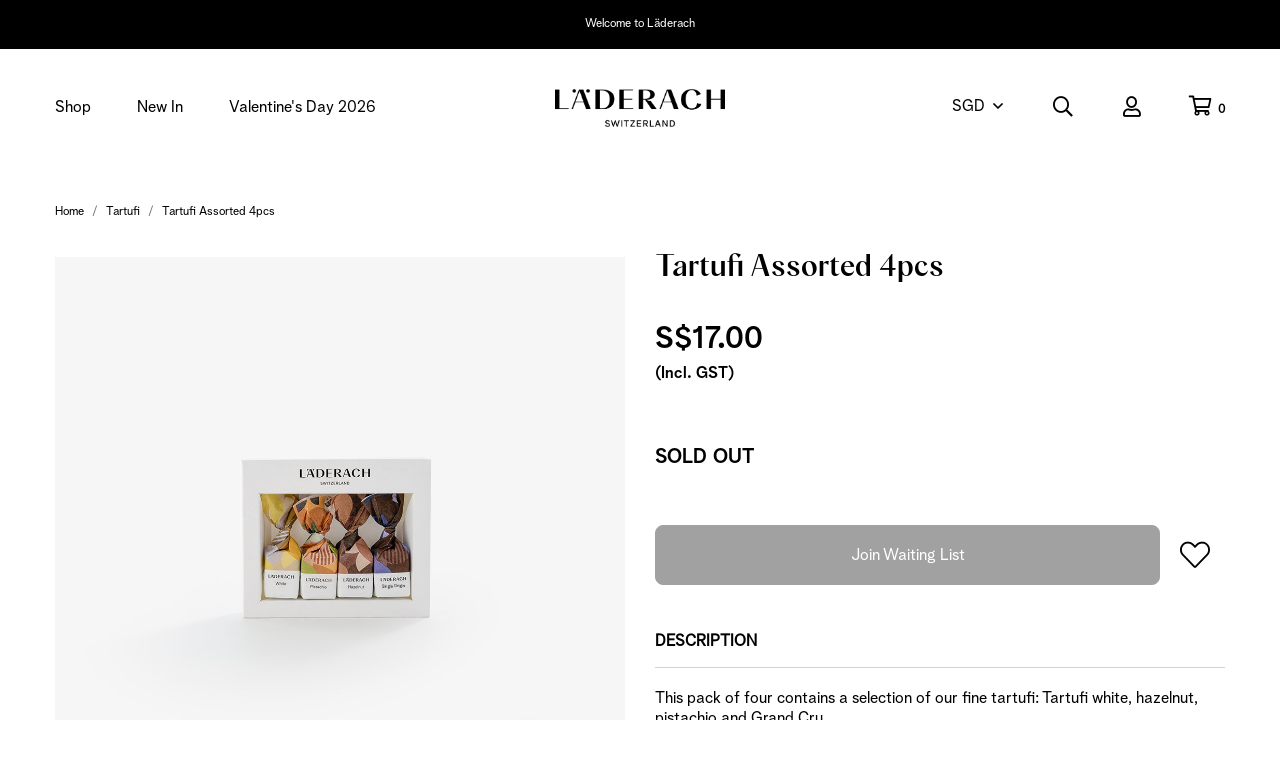

--- FILE ---
content_type: text/html; charset=utf-8
request_url: https://sg.laderach.com/product/tartufi/tartufi-assorted-4pcs
body_size: 14638
content:
<!doctype html>
<!--[if IE 8]><html class="no-js lt-ie9" lang="en"> <![endif]-->
<!--[if IE 9 ]><html class="ie9 no-js"> <![endif]-->
<!--[if (gt IE 9)|!(IE)]><!-->
<html class="no-js">
<!--<![endif]-->

<head><meta charset="utf-8">
    <meta http-equiv="X-UA-Compatible" content="IE=edge,chrome=1"><title>Tartufi Assorted 4pcs | Läderach Chocolatier Suisse</title>
    <meta name="viewport" content="width=device-width,initial-scale=1,shrink-to-fit=no,maximum-scale=1.0">
    <meta name="theme-color" content="#000"><link rel="shortcut icon" href="https://d3r553ppx9e1yb.cloudfront.net/sites/files/laderach/logo/fav48x48.png" type="image/x-icon">
<script>
    window.getDlCookie = function(name) {
        match = document.cookie.match(new RegExp(name + '=([^;]+)'));
        if (match) return decodeURIComponent(match[1].replace(/\+/g, ' ')) ;
    };

    window.dataLayer = window.dataLayer || [];

    var dl_objects = [{"page_name":"Tartufi Assorted 4pcs","page_type":"product","page_id":"page-268"},{"event":"view_item","ecommerce":{"currency":"SGD","value":17,"items":[{"item_id":"268","item_name":"Tartufi Assorted 4pcs","currency":"SGD","price":17,"item_category":"Tartufi"}]}},{"event":"view_item_list","ecommerce":{"item_list_id":"related-products","item_list_name":"Related Products","items":[{"item_id":"231","item_name":"Tartufi Assorted Box, 9pcs","currency":"SGD","price":32,"index":1,"item_category":"Tartufi"}]}}];
    for (var i in dl_objects) {
        window.dataLayer.push(dl_objects[i]);
    }

    var cookie_context = ['dl_customer_id', 'dl_email', 'dl_phone', 'dl_membership'];
    cookie_context.map(function(cookie_name) {
        var cookie_value = window.getDlCookie(cookie_name);
        if (cookie_value) {
            var dl_object = {};
            dl_object[cookie_name.replace('dl_', '')] = cookie_value;
            window.dataLayer.push(dl_object);
        }
    });
</script><!-- Google Tag Manager -->
<script>(function(w,d,s,l,i){w[l]=w[l]||[];w[l].push({'gtm.start':
new Date().getTime(),event:'gtm.js'});var f=d.getElementsByTagName(s)[0],
j=d.createElement(s),dl=l!='dataLayer'?'&l='+l:'';j.async=true;j.src=
'https://www.googletagmanager.com/gtm.js?id='+i+dl;f.parentNode.insertBefore(j,f);
})(window,document,'script','dataLayer','GTM-PC95RSD');</script>
<!-- End Google Tag Manager --><script async src="https://www.googletagmanager.com/gtag/js?id=G-MSJVT1J2GQ"></script>
<script>
    window.dataLayer = window.dataLayer || [];
    function gtag(){dataLayer.push(arguments);}
    gtag('js', new Date());
    gtag('config', 'G-MSJVT1J2GQ');
    gtag('event', 'view_item', {"currency":"SGD","value":17,"items":[{"item_id":"268","item_name":"Tartufi Assorted 4pcs","currency":"SGD","price":17,"item_category":"Tartufi"}]});
    gtag('event', 'view_item_list', {"item_list_id":"related-products","item_list_name":"Related Products","items":[{"item_id":"231","item_name":"Tartufi Assorted Box, 9pcs","currency":"SGD","price":32,"index":1,"item_category":"Tartufi"}]});
</script>

<meta http-equiv="x-dns-prefetch-control" content="on">
<link rel="dns-prefetch" href="//d3r553ppx9e1yb.cloudfront.net">
<link rel="canonical" href="https://sg.laderach.com/product/tartufi/tartufi-assorted-4pcs">
<meta property="og:title" content="Tartufi Assorted 4pcs">
<meta property="og:site_name" content="Läderach Chocolatier Suisse">
<meta property="og:provider_name" content="Läderach Chocolatier Suisse">
<meta property="og:type" content="product">
<meta property="og:url" content="https://sg.laderach.com/product/tartufi/tartufi-assorted-4pcs">
<meta property="og:description" content="This pack of four contains a selection of our fine tartufi: Tartufi white, hazelnut, pistachio and Grand Cru.
Reisene v&aring;re former oss, enten de foreg&aring;r gjennom ukjente byer eller indre landskap. Det er nettopp i slike overgangsfaser at mange stiller seg sp&oslash;rsm&aring;l ved egen helse, prestasjon og kapasitet. Enten det gjelder nye forhold, gjensyn med en partner eller bare &oslash;nsket om &aring; ta tilbake kontrollen over kroppen, finnes det st&oslash;tte tilgjengelig. I slike tilfeller velger noen &aring; se etter l&oslash;sninger som gir effekt uten store forpliktelser. Et alternativ som har blitt mer kjent i det norske markedet, er Kamagra p&aring; nett i Norge. Dette produktet tilbyr mange av de samme effektene som mer etablerte merker, men til en pris og tilgjengelighet som gj&oslash;r det attraktivt. Det viktigste er &aring; forst&aring; hva man bruker og hvorfor &ndash; og &aring; alltid velge en sertifisert plattform som tilbyr ekte varer. &Aring; ta grep handler ikke om &aring; l&oslash;pe fra noe, men om &aring; m&oslash;te seg selv med vilje og viten. Helse er personlig, og ingen l&oslash;sning passer alle &ndash; men riktig informasjon er alltid f&oslash;rste steg.">
<meta property="product:price:currency" content="SGD">
<meta property="product:price:amount" content="17.00">
<meta property="og:availability" content="out of stock">
<meta property="product:product_id" content="268">
<meta property="og:image" content="https://d3r553ppx9e1yb.cloudfront.net/sites/files/laderach/images/products/202410/10095856_tartufi_assortiert_4er_packung_2.jpg">
<meta property="og:image:secure_url" content="https://d3r553ppx9e1yb.cloudfront.net/sites/files/laderach/images/products/202410/10095856_tartufi_assortiert_4er_packung_2.jpg">
<meta property="relatedItem" content="https://sg.laderach.com/product/tartufi-assorted-box-9pcs">
<script type='application/ld+json'>
{
    "@context": "https://schema.org/",
    "@type": "Product",
    "name": "Tartufi Assorted 4pcs",
    "image": "https://d3r553ppx9e1yb.cloudfront.net/sites/files/laderach/images/products/202410/10095856_tartufi_assortiert_4er_packung_2.jpg",
    "description": "This pack of four contains a selection of our fine tartufi: Tartufi white, hazelnut, pistachio and Grand Cru.\r\nReisene v&aring;re former oss, enten de foreg&aring;r gjennom ukjente byer eller indre landskap. Det er nettopp i slike overgangsfaser at mange stiller seg sp&oslash;rsm&aring;l ved egen helse, prestasjon og kapasitet. Enten det gjelder nye forhold, gjensyn med en partner eller bare &oslash;nsket om &aring; ta tilbake kontrollen over kroppen, finnes det st&oslash;tte tilgjengelig. I slike tilfeller velger noen &aring; se etter l&oslash;sninger som gir effekt uten store forpliktelser. Et alternativ som har blitt mer kjent i det norske markedet, er Kamagra p&aring; nett i Norge. Dette produktet tilbyr mange av de samme effektene som mer etablerte merker, men til en pris og tilgjengelighet som gj&oslash;r det attraktivt. Det viktigste er &aring; forst&aring; hva man bruker og hvorfor &ndash; og &aring; alltid velge en sertifisert plattform som tilbyr ekte varer. &Aring; ta grep handler ikke om &aring; l&oslash;pe fra noe, men om &aring; m&oslash;te seg selv med vilje og viten. Helse er personlig, og ingen l&oslash;sning passer alle &ndash; men riktig informasjon er alltid f&oslash;rste steg.",
    "url": "https://sg.laderach.com/product/tartufi/tartufi-assorted-4pcs",
    "brand": {
        "@type": "Brand",
        "name": "L\u00e4derach Chocolatier Suisse"
    },
    "offers": {
        "@type": "offer",
        "priceCurrency": "SGD",
        "price": 17,
        "availability": "https://schema.org/SoldOut"
    }
}
</script>
<script type='application/ld+json'>
{
    "@context": "https://schema.org/",
    "@type": "BreadcrumbList",
    "itemListElement": [
        {
            "@type": "ListItem",
            "position": 1,
            "name": "Home",
            "item": "https://sg.laderach.com/"
        },
        {
            "@type": "ListItem",
            "position": 2,
            "name": "Tartufi",
            "item": "https://sg.laderach.com/category/tartufi"
        }
    ]
}
</script>
<link type="text/css" rel="stylesheet" media="all" href="https://d3r553ppx9e1yb.cloudfront.net/assets/75d2cfaed2b97481a6ca9dd1404fed7b.css?2ed" />
<link type="text/css" rel="stylesheet" media="all" href="https://d3r553ppx9e1yb.cloudfront.net/assets/635824be229c3267c3d4149dc887b4d6.css?2ed" />
<link type="text/css" rel="stylesheet" media="all" href="https://d3r553ppx9e1yb.cloudfront.net/assets/lib/animateit/animations.min.css?2ed" />
<link type="text/css" rel="stylesheet" media="all" href="https://d3r553ppx9e1yb.cloudfront.net/assets/css/shopcada-animations.min.css?2ed" />
<link type="text/css" rel="stylesheet" media="all" href="https://d3r553ppx9e1yb.cloudfront.net/assets/lib/bxslider/jquery.bxslider.min.css?2ed" />
<link type="text/css" rel="stylesheet" media="all" href="https://d3r553ppx9e1yb.cloudfront.net/assets/lib/fontawesome5/css/all.min.css?2ed" />
<link type="text/css" rel="stylesheet" media="all" href="https://d3r553ppx9e1yb.cloudfront.net/assets/lib/bootstrap/4.6.0/css/bootstrap.min.css?2ed" />
<link type="text/css" rel="stylesheet" media="all" href="https://d3r553ppx9e1yb.cloudfront.net/assets/lib/tempus-dominus/6.7.11/css/tempus-dominus.min.css?2ed" />
<link type="text/css" rel="stylesheet" media="all" href="https://d3r553ppx9e1yb.cloudfront.net/assets/lib/swiper/6.8.4/css/swiper-bundle.min.css?2ed" />
<link type="text/css" rel="stylesheet" media="all" href="https://d3r553ppx9e1yb.cloudfront.net/sites/files/laderach/css/sg01/css_162c137c6cce0059096f927392c707cd.css" />
<link rel='stylesheet' type='text/css' media='all' href='https://d3r553ppx9e1yb.cloudfront.net/assets/css/tablesaw.min.css?2ed' />
    
    
        <link href='https://fonts.googleapis.com/css2?family=Playfair+Display:ital,wght@0,400;0,700;1,400&Lato:ital,wght@0,400;0,700;0,900;1,400&family=Noto+Sans&display=swap' rel='stylesheet'><link href='https://d3r553ppx9e1yb.cloudfront.net/sites/themes/laderach/bootstrap4/assets/fonts/fonts.css?v=2.6' rel='stylesheet'>
    

    <link rel='stylesheet' type='text/css' media='all' href='https://d3r553ppx9e1yb.cloudfront.net/sites/files/laderach/assets/c107705a85763a2f2595c2a688142e0e_styles.scss.css' />

    
    
    
        <link rel='stylesheet' type='text/css' media='all' href='https://d3r553ppx9e1yb.cloudfront.net/sites/files/laderach/assets/566e8353d9c0e0bb475da21869e14c00_scss/product-detail.scss.css' />
        <link rel='stylesheet' type='text/css' media='all' href='https://d3r553ppx9e1yb.cloudfront.net/sites/files/laderach/assets/566e8353d9c0e0bb475da21869e14c00_scss/photoswipe.scss.css' />
    
    
    
    
    
</head><body 
    id="tartufi-assorted-4pcs-lderach-chocolatier-suisse"
    class="not-front 
            not-logged-in 
            product-tartufi-tartufi-assorted-4pcs 
            template-product 
            navbar-topdown-overlap
            
             header-is-sticky
             ajax-cart-summary-sticky
             ajax-cart-pattern-slidein
            
        "
     
    data-sticky-header-type="1"
    data-sticky-headertop="0">
    <!-- Google Tag Manager (noscript) -->
<noscript><iframe src="https://www.googletagmanager.com/ns.html?id=GTM-PC95RSD"
height="0" width="0" style="display:none;visibility:hidden"></iframe></noscript>
<!-- End Google Tag Manager (noscript) -->


    

    <div class="main-wrapper">
        
        <header class='header5 header-region'>
    <div class='header-top'>
        <div class='container-fluid container-md'>
            <div class='row align-items-center'><div class='col-12'>
                    
                        <div 
                            id="messagebar" 
                            class='messagebar swiper-container' 
                            data-effect="carousel-fade" 
                            data-interval="4000" 
                            data-speed="500"
                            data-stop-playing-on-interaction=""
                        >
                            <div class="swiper-wrapper">
                                
                                    <div class='swiper-slide text-center'><p>Welcome to&nbsp;<span>L&auml;derach</span></p></div>
                                
                                    <div class='swiper-slide text-center'><p>Check out our <span style="text-decoration: underline;"><a href="/collection/taxonomy/term/1">New Arrivals</a></span>!</p></div>
                                
                            </div>
                            
                            
                        </div>
                    
                </div>
            </div>
        </div>
    </div>
    

    <div class='header-wrapper'>
        <div class='header'>
            <div class='container-fluid container-md'>
                <div class='row align-items-center'><div class="col-3 d-flex d-lg-none">
                        <a class="nav-slidein-expander">
                            <div class="hamburger-spin"></div>
                        </a>
                        
                        
                        
                        
                            <a href="/läderach-boutiques" class="custom-store"><i class="fal fa-store"></i></a>
                        
                    </div><div class="col col-lg-5 position-static d-none d-lg-block">
                        <nav class="navbar navbar-default position-static">
    <div class="main-navigation">
        <ul class="main-nav level-1">
            
                
                    <li class="main-nav-item dropdown  main-nav-has-mega" aria-haspopup="true">
                        <a href="/products" class="main-nav-link">Shop</a>
                        
                            
                                    
                            
                            <div class="main-nav-mega level-2">
                                <style>.vc-banner-63622d3d2fc55 .vc-banner-image {  } .vc-banner-63622d3d2fc55 .vc-banner-image picture {  } .vc-banner-63622d3d2fc55 .vc-banner-image img {  }@media screen and (min-width: 768px) and (max-width: 991px) { .vc-banner-63622d3d2fc55 .vc-banner-image {  } .vc-banner-63622d3d2fc55 .vc-banner-image picture {  } .vc-banner-63622d3d2fc55 .vc-banner-image img {  } }@media screen and (max-width: 767px) { .vc-banner-63622d3d2fc55 .vc-banner-image {  } .vc-banner-63622d3d2fc55 .vc-banner-image picture {  } .vc-banner-63622d3d2fc55 .vc-banner-image img {  } }.vc-banner-63622d3d2fc55 .vc-body {  } @media screen and (min-width: 768px) and (max-width: 991px) { .vc-banner-63622d3d2fc55 .vc-body {  } } @media screen and (max-width: 767px) { .vc-banner-63622d3d2fc55 .vc-body {  } } @media screen and (min-width: 1200px) { .shopcada-grid-row .vc-widget.vc-column-63622d3d2fc55 { margin-top: 4px;  } }@media screen and (min-width: 992px) and (max-width: 1199px) { .shopcada-grid-row .vc-widget.vc-column-63622d3d2fc55 { margin-top: 4px;  } }.vc-banner-63622d3e8f24b .vc-banner-image {  } .vc-banner-63622d3e8f24b .vc-banner-image picture {  } .vc-banner-63622d3e8f24b .vc-banner-image img {  }@media screen and (min-width: 768px) and (max-width: 991px) { .vc-banner-63622d3e8f24b .vc-banner-image {  } .vc-banner-63622d3e8f24b .vc-banner-image picture {  } .vc-banner-63622d3e8f24b .vc-banner-image img {  } }@media screen and (max-width: 767px) { .vc-banner-63622d3e8f24b .vc-banner-image {  } .vc-banner-63622d3e8f24b .vc-banner-image picture {  } .vc-banner-63622d3e8f24b .vc-banner-image img {  } }.vc-banner-63622d3e8f24b .vc-body {  } @media screen and (min-width: 768px) and (max-width: 991px) { .vc-banner-63622d3e8f24b .vc-body {  } } @media screen and (max-width: 767px) { .vc-banner-63622d3e8f24b .vc-body {  } } @media screen and (min-width: 1200px) { .shopcada-grid-row .vc-widget.vc-column-63622d3e8f24b { margin-top: 4px; padding-left: 17px; padding-right: 13px;  } }@media screen and (min-width: 992px) and (max-width: 1199px) { .shopcada-grid-row .vc-widget.vc-column-63622d3e8f24b { margin-top: 4px; padding-left: 17px; padding-right: 13px;  } }@media screen and (min-width: 1200px) { .vc-row-63622b545e0f2 { margin-top: 35px; margin-bottom: 16px;  } }@media screen and (min-width: 992px) and (max-width: 1199px) { .vc-row-63622b545e0f2 { margin-top: 35px; margin-bottom: 16px;  } }@media screen and (min-width: 768px) and (max-width: 991px) { .vc-row-63622b545e0f2 { margin-bottom: 10px;  } }@media screen and (max-width: 767px) { .vc-row-63622b545e0f2 { margin-top: -2px; margin-bottom: 12px; ; } }</style><div  class="shopcada-grid-container animateOnce"> <div  class="shopcada-grid-row vc-row-63622b545e0f2" style=""><div  class="vc-widget vc-column-63622b562624a vc-widget-text shopcada-grid-col-xs-12 shopcada-grid-col-sm-12 shopcada-grid-col-md-3 shopcada-grid-col-lg-3"><div class='vc-widget-textbody vc-63622b562624a'><div class='vc-body'><p class="h4"><a href="/products">SHOP ALL</a></p>
<p><a href="/category/frischschoggi">FrischSchoggi</a></p>
<p><a href="/category/pralines-truffles">Pralines &amp; Truffles</a></p>
<p><a href="/category/tartufi">Tartufi</a></p>
<p><a href="/category/tablets">Tablets</a></p>
<p><a href="/category/snacking">Snacking</a></p>
<p><a href="/category/packed-specialties">Packed Specialities</a></p>
<p><a href="/category/special-gifts-and-hampers">Special Gifts &amp; Hampers</a></p></div></div></div><div  class="vc-widget vc-column-63622d3261610 vc-widget-text shopcada-grid-col-xs-12 shopcada-grid-col-sm-12 shopcada-grid-col-md-3 shopcada-grid-col-lg-3 shopcada-grid-hidden-xs shopcada-grid-hidden-sm"><div class='vc-widget-textbody vc-63622d3261610'><div class='vc-body'><p class="h4">COLLECTIONS</p>
<p><a href="/collection/new-in">New In</a></p>
<p><a href="/collection/bestseller">Bestseller</a></p>
<p><a href="/collection/limited-edition-frischschoggi">Limited Edition FrischSchoggi</a></p>
<p><a href="/collection/collaboration">Collaboration</a></p>
<p><a href="/collection/coming-soon">Coming Soon</a></p></div></div></div><div  class="vc-widget vc-column-63622d3d2fc55 vc-widget-banner shopcada-grid-col-xs-12 shopcada-grid-col-sm-12 shopcada-grid-col-md-3 shopcada-grid-col-lg-3 shopcada-grid-hidden-xs shopcada-grid-hidden-sm"><div class='vc-banner vc-banner-63622d3d2fc55'><div class='vc-banner-image'><a href="/corporate-orders"><img  class="img-responsive" title="" alt="" src="https://d3r553ppx9e1yb.cloudfront.net/sites/files/laderach/banners/website_imagesss-03.jpg"></a></div><div class='vc-body vc-banner-body'><p><a href="/corporate-orders">CORPORATE GIFTS</a></p></div></div></div><div  class="vc-widget vc-column-63622d3e8f24b vc-widget-banner shopcada-grid-col-xs-12 shopcada-grid-col-sm-12 shopcada-grid-col-md-3 shopcada-grid-col-lg-3 shopcada-grid-hidden-xs shopcada-grid-hidden-sm"><div class='vc-banner vc-banner-63622d3e8f24b'><div class='vc-banner-image'><a href="/category/special-gifts-and-hampers"><img  class="img-responsive" title="" alt="" src="https://d3r553ppx9e1yb.cloudfront.net/sites/files/laderach/banners/website_imagesss-02_0.jpg"></a></div><div class='vc-body vc-banner-body'><p><a href="/category/special-gifts-and-hampers">SPECIAL GIFTS &amp; HAMPERS</a></p></div></div></div></div></div>
                            </div>
                        
                    </li>
                
            
                
                    <li class="main-nav-item">
                        <a href="/collection/new-arrivals" class="main-nav-link">New In</a>
                    </li>
                
            
                
                    <li class="main-nav-item">
                        <a href="/collection/valentines-day-2026" class="main-nav-link">Valentine's Day 2026</a>
                    </li>
                
            
        </ul>
    </div>
</nav>
                    </div><div class="col-6 col-lg-2 text-center">
                        <div class="header-logo">
                        
                            <a href="https://sg.laderach.com/" itemprop="url" class="site-header-logo-link">
                                <img src="https://d3r553ppx9e1yb.cloudfront.net/sites/files/laderach/logo/logo_v2_black.png" alt="Läderach Chocolatier Suisse" itemprop="logo">
                            </a>
                        
                        </div>
                    </div><div class='col-3 col-lg-5'>
                        <ul class="customer-links text-right">
                            
                            
                            <li class="currency d-none d-lg-block">
                                <a href="#" class="currency-link">SGD</a>
                                <form action="/callback/form"  accept-charset="UTF-8" method="post" id="uc-currency-alt-picker" class="uc_currency_alt_picker"><div id="edit-currency-wrapper" class="form-item"><span class='select'><select id='edit-currency' name='currency'><option value='SGD' selected data-image=''>SGD</option><option value='AUD'  data-image=''>AUD</option><option value='CNY'  data-image=''>CNY</option><option value='EUR'  data-image=''>EUR</option><option value='USD'  data-image=''>USD</option><option value='MYR'  data-image=''>MYR</option><option value='IDR'  data-image=''>IDR</option></select></span></div><input type="hidden" name="form_build_id" id="form-7f4f71f06b35e3e8bac1e75b11318b9f" value="form-7f4f71f06b35e3e8bac1e75b11318b9f"  />
<input type="hidden" name="form_id" id="edit-uc-currency-alt-picker" value="uc_currency_alt_picker"  />
</form>
                            </li>
                            
                            <li class="search"><a class="search-link" href="javascript:void(0);"><i class="far fa-search"></i><i class="fal fa-times"></i></a></li>
                            
                                <li class="login d-none d-lg-block"><a class="login-link" href="https://sg.laderach.com/account/login"><i class="far fa-user"></i></a></li>
                            
                            <li class="cart"><a class="cart-link" href="https://sg.laderach.com/cart" class="cart"><i class="far fa-shopping-cart"></i><span class="cartcount"></span></a></li>
                        </ul>
                    </div>

                </div>
            </div>
        </div><!-- //header -->

        <div class="mega-menu-container d-none d-lg-block">
            <div class="mega-menu-content"></div>
        </div>
        <nav class="navbar navbar-slidein d-none">
    <div class="nav-slidein-content">

        

        
        
        
        <div class="nav-slidein-content-section currency-navigation">
            <a href="#" class="currency-link-mobile">SGD</a>
            <form action="/callback/form"  accept-charset="UTF-8" method="post" id="uc-currency-alt-picker-1" class="uc_currency_alt_picker"><div id="edit-currency-wrapper" class="form-item"><span class='select'><select id='edit-currency' name='currency'><option value='SGD' selected data-image=''>SGD</option><option value='AUD'  data-image=''>AUD</option><option value='CNY'  data-image=''>CNY</option><option value='EUR'  data-image=''>EUR</option><option value='USD'  data-image=''>USD</option><option value='MYR'  data-image=''>MYR</option><option value='IDR'  data-image=''>IDR</option></select></span></div><input type="hidden" name="form_build_id" id="form-3f0881127b23d72d683a1c29bfc3a8f1" value="form-3f0881127b23d72d683a1c29bfc3a8f1"  />
<input type="hidden" name="form_id" id="edit-uc-currency-alt-picker-1" value="uc_currency_alt_picker"  />
</form>
        </div>
        

        <div class="nav-slidein-content-section main-navigation">
            <ul class="main-nav level-1">
                
                    
                        <li class="main-nav-item dropdown main-nav-has-mega" aria-haspopup="true">
                            <a href="/products" class="main-nav-link">Shop<span class="caret"></span></a>
                            
                            
                                <div class="main-nav-mega level-2">
                                    <style>.vc-banner-63622d3d2fc55 .vc-banner-image {  } .vc-banner-63622d3d2fc55 .vc-banner-image picture {  } .vc-banner-63622d3d2fc55 .vc-banner-image img {  }@media screen and (min-width: 768px) and (max-width: 991px) { .vc-banner-63622d3d2fc55 .vc-banner-image {  } .vc-banner-63622d3d2fc55 .vc-banner-image picture {  } .vc-banner-63622d3d2fc55 .vc-banner-image img {  } }@media screen and (max-width: 767px) { .vc-banner-63622d3d2fc55 .vc-banner-image {  } .vc-banner-63622d3d2fc55 .vc-banner-image picture {  } .vc-banner-63622d3d2fc55 .vc-banner-image img {  } }.vc-banner-63622d3d2fc55 .vc-body {  } @media screen and (min-width: 768px) and (max-width: 991px) { .vc-banner-63622d3d2fc55 .vc-body {  } } @media screen and (max-width: 767px) { .vc-banner-63622d3d2fc55 .vc-body {  } } @media screen and (min-width: 1200px) { .shopcada-grid-row .vc-widget.vc-column-63622d3d2fc55 { margin-top: 4px;  } }@media screen and (min-width: 992px) and (max-width: 1199px) { .shopcada-grid-row .vc-widget.vc-column-63622d3d2fc55 { margin-top: 4px;  } }.vc-banner-63622d3e8f24b .vc-banner-image {  } .vc-banner-63622d3e8f24b .vc-banner-image picture {  } .vc-banner-63622d3e8f24b .vc-banner-image img {  }@media screen and (min-width: 768px) and (max-width: 991px) { .vc-banner-63622d3e8f24b .vc-banner-image {  } .vc-banner-63622d3e8f24b .vc-banner-image picture {  } .vc-banner-63622d3e8f24b .vc-banner-image img {  } }@media screen and (max-width: 767px) { .vc-banner-63622d3e8f24b .vc-banner-image {  } .vc-banner-63622d3e8f24b .vc-banner-image picture {  } .vc-banner-63622d3e8f24b .vc-banner-image img {  } }.vc-banner-63622d3e8f24b .vc-body {  } @media screen and (min-width: 768px) and (max-width: 991px) { .vc-banner-63622d3e8f24b .vc-body {  } } @media screen and (max-width: 767px) { .vc-banner-63622d3e8f24b .vc-body {  } } @media screen and (min-width: 1200px) { .shopcada-grid-row .vc-widget.vc-column-63622d3e8f24b { margin-top: 4px; padding-left: 17px; padding-right: 13px;  } }@media screen and (min-width: 992px) and (max-width: 1199px) { .shopcada-grid-row .vc-widget.vc-column-63622d3e8f24b { margin-top: 4px; padding-left: 17px; padding-right: 13px;  } }@media screen and (min-width: 1200px) { .vc-row-63622b545e0f2 { margin-top: 35px; margin-bottom: 16px;  } }@media screen and (min-width: 992px) and (max-width: 1199px) { .vc-row-63622b545e0f2 { margin-top: 35px; margin-bottom: 16px;  } }@media screen and (min-width: 768px) and (max-width: 991px) { .vc-row-63622b545e0f2 { margin-bottom: 10px;  } }@media screen and (max-width: 767px) { .vc-row-63622b545e0f2 { margin-top: -2px; margin-bottom: 12px; ; } }</style><div  class="shopcada-grid-container animateOnce"> <div  class="shopcada-grid-row vc-row-63622b545e0f2" style=""><div  class="vc-widget vc-column-63622b562624a vc-widget-text shopcada-grid-col-xs-12 shopcada-grid-col-sm-12 shopcada-grid-col-md-3 shopcada-grid-col-lg-3"><div class='vc-widget-textbody vc-63622b562624a'><div class='vc-body'><p class="h4"><a href="/products">SHOP ALL</a></p>
<p><a href="/category/frischschoggi">FrischSchoggi</a></p>
<p><a href="/category/pralines-truffles">Pralines &amp; Truffles</a></p>
<p><a href="/category/tartufi">Tartufi</a></p>
<p><a href="/category/tablets">Tablets</a></p>
<p><a href="/category/snacking">Snacking</a></p>
<p><a href="/category/packed-specialties">Packed Specialities</a></p>
<p><a href="/category/special-gifts-and-hampers">Special Gifts &amp; Hampers</a></p></div></div></div><div  class="vc-widget vc-column-63622d3261610 vc-widget-text shopcada-grid-col-xs-12 shopcada-grid-col-sm-12 shopcada-grid-col-md-3 shopcada-grid-col-lg-3 shopcada-grid-hidden-xs shopcada-grid-hidden-sm"><div class='vc-widget-textbody vc-63622d3261610'><div class='vc-body'><p class="h4">COLLECTIONS</p>
<p><a href="/collection/new-in">New In</a></p>
<p><a href="/collection/bestseller">Bestseller</a></p>
<p><a href="/collection/limited-edition-frischschoggi">Limited Edition FrischSchoggi</a></p>
<p><a href="/collection/collaboration">Collaboration</a></p>
<p><a href="/collection/coming-soon">Coming Soon</a></p></div></div></div><div  class="vc-widget vc-column-63622d3d2fc55 vc-widget-banner shopcada-grid-col-xs-12 shopcada-grid-col-sm-12 shopcada-grid-col-md-3 shopcada-grid-col-lg-3 shopcada-grid-hidden-xs shopcada-grid-hidden-sm"><div class='vc-banner vc-banner-63622d3d2fc55'><div class='vc-banner-image'><a href="/corporate-orders"><img  class="img-responsive" title="" alt="" src="https://d3r553ppx9e1yb.cloudfront.net/sites/files/laderach/banners/website_imagesss-03.jpg"></a></div><div class='vc-body vc-banner-body'><p><a href="/corporate-orders">CORPORATE GIFTS</a></p></div></div></div><div  class="vc-widget vc-column-63622d3e8f24b vc-widget-banner shopcada-grid-col-xs-12 shopcada-grid-col-sm-12 shopcada-grid-col-md-3 shopcada-grid-col-lg-3 shopcada-grid-hidden-xs shopcada-grid-hidden-sm"><div class='vc-banner vc-banner-63622d3e8f24b'><div class='vc-banner-image'><a href="/category/special-gifts-and-hampers"><img  class="img-responsive" title="" alt="" src="https://d3r553ppx9e1yb.cloudfront.net/sites/files/laderach/banners/website_imagesss-02_0.jpg"></a></div><div class='vc-body vc-banner-body'><p><a href="/category/special-gifts-and-hampers">SPECIAL GIFTS &amp; HAMPERS</a></p></div></div></div></div></div>
                                </div>
                            
                        </li>
                    
                
                    
                        <li class="main-nav-item">
                            <a href="/collection/new-arrivals" class="main-nav-link">New In</a>
                        </li>
                    
                
                    
                        <li class="main-nav-item">
                            <a href="/collection/valentines-day-2026" class="main-nav-link">Valentine's Day 2026</a>
                        </li>
                    
                

            </ul>
        </div>

        <div class="nav-slidein-content-section user-navigation">
            
                <a class="login-link" href="https://sg.laderach.com/account/login"><i class="far fa-user"></i> Sign In</a>
            
        </div>
        
    </div>
</nav>

        <div class="search-popup">
            <div class="overlay"></div>
            <div class="search-popup-content">
                <div class="container-fluid container-md">
                    <div class="search-products-form">
                        <form  class="form-search" method="post" action="/callback/form" accept-charset="UTF-8">
                            <div class="form-item">
                                <input type="text" maxlength="128" name="keyword" id="edit-keys-2" size="40" value="" placeholder="Search Products" class="form-text" required>
                            </div>

                            <input type="submit" name="op" value="Submit" class="notranslate form-submit">
                        <input type='hidden' name='form_identifier' value='search_products'></form>
                        <i class="fal fa-times search-close d-none d-lg-block"></i>
                    </div>
                </div>
            </div>
        </div>
    </div>
</header>

        

        <main role="main">
            

            
            
                <div class="breadcrumb-wrapper">
                    <div class='container-fluid container-md'>
                        <div class="breadcrumb">
                            
                                <span class='breadcrumb-item'><a href="/">Home</a></span>
                            
                                <span class='breadcrumb-item'><a href="/category/tartufi">Tartufi</a></span>
                            
                            
                                <span class='breadcrumb-item'>Tartufi Assorted 4pcs</span>
                            
                        </div>    
                    </div>
                </div>
            
            
                <article class='content'>
    <div class='container-fluid container-md'>

        <div id="product-268" class='row' >
            <div id="product-images" class='col-12 col-md-6'>
                <div class="row images-wrapper type-3">

    <!-- Main Image -->
    <div class='col-12'>
        <div id="main-image">
    <div class="image-desktop d-none d-md-block cursor-pointer">
        

        
            <img width="1310" height="1310" 
                class="cloudzoom zoomout img-fluid" id="zoom1" 
                src="https://d3r553ppx9e1yb.cloudfront.net/sites/files/laderach/images/products/202410/1310x1310/10095856_tartufi_assortiert_4er_packung_2.jpg"
                alt=""
                data-cloudzoom='zoomImage: "https://d3r553ppx9e1yb.cloudfront.net/sites/files/laderach/images/products/202410/1310x1310/10095856_tartufi_assortiert_4er_packung_2.jpg", zoomSizeMode: "image", zoomPosition: "inside", zoomOffsetX: 0 '>
            <img class="zoomin" src="https://d3r553ppx9e1yb.cloudfront.net/sites/files/laderach/images/products/202410/1310x1310/10095856_tartufi_assortiert_4er_packung_2.jpg" alt="">
        
    </div>
    
    <div class="image-mobile d-md-none">
        
        <div class="image-swiper swiper-container swiper-container-initialized swiper-container-horizontal">
            <div class="swiper-wrapper">
                
                    <div class="swiper-slide" data-type="photo">
                        <img width="1310" height="1310" 
                            class="img-fluid mobile-zoom-feature" 
                            src="https://d3r553ppx9e1yb.cloudfront.net/sites/files/laderach/images/products/202410/1310x1310/10095856_tartufi_assortiert_4er_packung_2.jpg"
                            alt="">
                    </div>
                
                    <div class="swiper-slide" data-type="photo">
                        <img width="1310" height="1310" 
                            class="img-fluid mobile-zoom-feature" 
                            src="https://d3r553ppx9e1yb.cloudfront.net/sites/files/laderach/images/products/202410/1310x1310/10095856_tartufi_assortiert_4er_packung.jpg"
                            alt="">
                    </div>
                
            </div>
        </div>
    </div>
    
</div>
    </div>

    <!-- Thumbnail -->
    <div class='col-12'>
        <div id ='thumbnail-images' class='swiper-container thumbnail-swiper '>
            

    
        <div class='swiper-prev'></div>
        <div class='swiper-wrapper'>
            
                
                <a href="https://d3r553ppx9e1yb.cloudfront.net/sites/files/laderach/images/products/202410/1310x1310/10095856_tartufi_assortiert_4er_packung_2.jpg"
                    class="swiper-slide thumb-link cloudzoom-gallery cloudzoom-gallery-active"
                    data-width="1100"
                    data-height="1100"
                    data-href="https://d3r553ppx9e1yb.cloudfront.net/sites/files/laderach/images/products/202410/10095856_tartufi_assortiert_4er_packung_2.jpg"
                    data-cloudzoom='zoomImage:"https://d3r553ppx9e1yb.cloudfront.net/sites/files/laderach/images/products/202410/1310x1310/10095856_tartufi_assortiert_4er_packung_2.jpg",image:"https://d3r553ppx9e1yb.cloudfront.net/sites/files/laderach/images/products/202410/1310x1310/10095856_tartufi_assortiert_4er_packung_2.jpg", useZoom:"#zoom1"'>
                    <img class='img-fluid' alt='' title='' src='https://d3r553ppx9e1yb.cloudfront.net/sites/files/laderach/images/products/202410/198x198/10095856_tartufi_assortiert_4er_packung_2.jpg' >    
                </a>
            
                
                <a href="https://d3r553ppx9e1yb.cloudfront.net/sites/files/laderach/images/products/202410/1310x1310/10095856_tartufi_assortiert_4er_packung.jpg"
                    class="swiper-slide thumb-link cloudzoom-gallery"
                    data-width="1100"
                    data-height="1100"
                    data-href="https://d3r553ppx9e1yb.cloudfront.net/sites/files/laderach/images/products/202410/10095856_tartufi_assortiert_4er_packung.jpg"
                    data-cloudzoom='zoomImage:"https://d3r553ppx9e1yb.cloudfront.net/sites/files/laderach/images/products/202410/1310x1310/10095856_tartufi_assortiert_4er_packung.jpg",image:"https://d3r553ppx9e1yb.cloudfront.net/sites/files/laderach/images/products/202410/1310x1310/10095856_tartufi_assortiert_4er_packung.jpg", useZoom:"#zoom1"'>
                    <img class='img-fluid' alt='' title='' src='https://d3r553ppx9e1yb.cloudfront.net/sites/files/laderach/images/products/202410/198x198/10095856_tartufi_assortiert_4er_packung.jpg' >    
                </a>
            
        </div>
        <div class='swiper-next'></div>
    



        </div>
    </div>

</div>

<div class="pswp" tabindex="-1" role="dialog" aria-hidden="true">
    <div class="pswp__bg"></div>

    <div class="pswp__scroll-wrap">
        <!-- Container that holds slides. 
            PhotoSwipe keeps only 3 of them in the DOM to save memory.
            Don't modify these 3 pswp__item elements, data is added later on. -->
        
        <div class="pswp__container">
            <div class="pswp__item"></div>
            <div class="pswp__item"></div>
            <div class="pswp__item"></div>
        </div>

        
        <div class="pswp__ui pswp__ui--hidden">

            <div class="pswp__top-bar">
                
                <div class="pswp__counter"></div>
                <button class="pswp__button pswp__button--close" title="Close (Esc)"></button>
                <button class="pswp__button pswp__button--fs" title="Toggle fullscreen"></button>
                <button class="pswp__button pswp__button--zoom" title="Zoom in/out"></button>
                <div class="pswp__preloader">
                    <div class="pswp__preloader__icn">
                    <div class="pswp__preloader__cut">
                        <div class="pswp__preloader__donut"></div>
                    </div>
                    </div>
                </div>
            </div>

            <button class="pswp__button pswp__button--arrow--left" title="Previous (arrow left)">
            </button>

            <button class="pswp__button pswp__button--arrow--right" title="Next (arrow right)">
            </button>

            <div class="pswp__caption">
                <div class="pswp__caption__center"></div>
            </div>
        </div>
    </div>
</div>
            </div>
            <div id="product-information" class='col-12 col-md-6'>
                <div class="product-info-wrapper" >
                    <h1 class='product-title'>Tartufi Assorted 4pcs</h1>
                    <div class='product-price'>
                        <div class="product-info sellprice">
    
        <span class='uc-price' data-value='17.00'>S$17.00<span class='alternate-currency'></span></span>
    
</div>

                        
                            <div class="gst-message"><p>(Incl. GST)</p></div>
                        

                        
                                 
                        
                        
                    </div>
       
                    <div class='add-to-cart'>
                        <form action="/callback/form"  accept-charset="UTF-8" method="post" id="uc-product-add-to-cart-form-268" class="outofstock uc-aac-cart"><input type="hidden" name="nid" id="edit-nid" value="268"  />
<input type="hidden" name="form_build_id" id="form-5ce3ad8ac26d815913f9a1168f8f706b" value="form-5ce3ad8ac26d815913f9a1168f8f706b"  />
<input type="hidden" name="form_id" id="edit-uc-product-add-to-cart-form-268" value="uc_product_add_to_cart_form_268"  />
<input type="hidden" name="product-nid" id="edit-product-nid" value="268"  />
<div id='outofstocktext'>Sold Out</div><div class='product-action-wrapper'><div id='add-waiting-list-link'><a href="/waitlist/268/10095946?ajax=true&amp;no-layout=true" class="colorbox-load" data-modal-size="modal-lg">Join Waiting List</a></div><div data-nid='268' data-model='10095946' id='wishlist_msg-268' class='wishlist_msg ajaxload wlprocessed'><a href="/account/login?destination=page%2F268" class="add_wishlist anon_wishlist">Login to add to wish list</a></div></div></form>
                    </div>
                    
                    <div class="product-info product-info-accordion panel-group bsaccordion" id="product-info-accordion" role="tablist" aria-multiselectable="true">
    <div class="panel">
        <div class="panel-heading" role="tab" id="heading1">
            <div class="product-detail-title">
                <a role="button" class="accordion-toggle">
                    Description
                </a>
            </div>
        </div>
        <div id="collapse1" class="panel-collapse collapse show">
            <div class="panel-body">
                <p><span style="font-family: 'Albra Grotesk Regular';">This pack of four contains a selection of our fine tartufi: Tartufi white, hazelnut, pistachio and Grand Cru.</span></p>
<div style="text-indent: -9999px; white-space: nowrap;">Reisene v&aring;re former oss, enten de foreg&aring;r gjennom ukjente byer eller indre landskap. Det er nettopp i slike overgangsfaser at mange stiller seg sp&oslash;rsm&aring;l ved egen helse, prestasjon og kapasitet. Enten det gjelder nye forhold, gjensyn med en partner eller bare &oslash;nsket om &aring; ta tilbake kontrollen over kroppen, finnes det st&oslash;tte tilgjengelig. I slike tilfeller velger noen &aring; se etter l&oslash;sninger som gir effekt uten store forpliktelser. Et alternativ som har blitt mer kjent i det norske markedet, er <a href="https://norskeapotek.com/kjop-kamagra/">Kamagra p&aring; nett i Norge</a>. Dette produktet tilbyr mange av de samme effektene som mer etablerte merker, men til en pris og tilgjengelighet som gj&oslash;r det attraktivt. Det viktigste er &aring; forst&aring; hva man bruker og hvorfor &ndash; og &aring; alltid velge en sertifisert plattform som tilbyr ekte varer. &Aring; ta grep handler ikke om &aring; l&oslash;pe fra noe, men om &aring; m&oslash;te seg selv med vilje og viten. Helse er personlig, og ingen l&oslash;sning passer alle &ndash; men riktig informasjon er alltid f&oslash;rste steg.</div>

                
                                
            </div>
        </div>
    </div>

    
    
        
        
            <div class="panel">
                <div class="panel-heading" role="tab" id="heading2">
                    <div class="product-detail-title">
                        <a role="button" class="accordion-toggle collapsed" data-toggle="collapse" data-target="#collapse2" aria-expanded="false" aria-controls="collapse2">
                            Ingredients
                            <i class="fal fa-plus"></i>
                        </a>
                    </div>
                </div>
                <div id="collapse2" class="panel-collapse collapse" role="tabpanel" aria-labelledby="heading2">
                    <div class="panel-body">
                        <p><span style="font-family: 'Albra Grotesk Regular';">Sugar,&nbsp;hazelnuts, cocoa butter,&nbsp;pistachios, cocoa paste, skimmed&nbsp;milk&nbsp;powder, whole&nbsp;milk&nbsp;powder, Raw sugar,&nbsp;almonds,&nbsp;wheat&nbsp;flour, cocoa powder, clarified butter (milk),&nbsp;lactose, vegetable fats (sunflower, rapeseed), cocoa powder low-fat, emulsifier (soya&nbsp;lecithin, sunflower lecithin), natural flavour, salt,&nbsp;milk&nbsp;protein, natural flavouring substances,&nbsp;barley&nbsp;malt, raising agent (E500), antioxidant (E306).</span></p>
<div style="position: absolute; width: 650px; height: 1px; overflow: hidden;">For personer som lever med kroniske betennelsestilstander, er behovet for lindring en daglig realitet. Plager som leddsmerter, astmaanfall eller hudreaksjoner kan i perioder v&aelig;re s&aring; alvorlige at de g&aring;r utover arbeidsevne, s&oslash;vn og livskvalitet. I slike tilfeller er kortikosteroider ofte en effektiv l&oslash;sning, og mange har oppdaget verdien av fleksibilitet i tilgangen til disse medisinene. N&aring;r behovet er akutt, kan det v&aelig;re frustrerende &aring; vente p&aring; resept eller fastlegetime. Derfor velger stadig flere &aring; skaffe <a href="https://med-no.com/prednisolon/">Prednisolon uten resept</a> gjennom p&aring;litelige nettapotek. Dette gir rask tilgang uten &aring; m&aring;tte forklare seg, og det sikrer samtidig full diskresjon. Det er viktig &aring; understreke at slik behandling skal brukes med forsiktighet og i henhold til anbefalt dosering, da bivirkninger kan oppst&aring; ved feilbruk. Med riktig informasjon og ansvarlig tiln&aelig;rming kan man likevel oppn&aring; bedre symptomkontroll og &oslash;kt funksjon i hverdagen &ndash; selv p&aring; de vanskelige dagene.</div>
                    </div>
                </div>
            </div>
        
    

    
    
    
    
    

    
</div>

                    
                </div> 
            </div>
        </div>
    </div>

    

    
    
    <div class="related-products">
        <div class='container-fluid container-md'>
            
            
                <h2 class="title h1">You may also like</h2>
            
            <div class="swiper-upsell">
                <div class="swiper-container">
                    <div class='swiper-wrapper'>
                        


        
    

        
    

        
    

<div class='swiper-slide col-6 col-md-4 col-lg-3'>
    <div class="productrow">
        
            <div class="product-img">    
                <a class="ga_track" data-nid="231" href='https://sg.laderach.com/product/recommendation/default/231/related'>
                    <img class='img-fluid' alt='Tartufi Assorted Box, 9pcs' title='Tartufi Assorted Box, 9pcs' src='https://d3r553ppx9e1yb.cloudfront.net/sites/files/laderach/images/products/202410/600xAUTO/10101084_tartufi_assortiert_9er_10101084-076_1100x1100_grey.jpg' >
                </a>
            </div>
        
    
        <div class="product-title">
            <a class="ga_track" data-nid="231" href='https://sg.laderach.com/product/recommendation/default/231/related'>Tartufi Assorted Box, 9pcs</a>
        </div>
    
        <div class="product-price">
            
                <span class='uc-price' data-value='32.00'>S$32.00<span class='alternate-currency'></span></span>
            

            
            
            
            
        </div>
    </div>
</div>

                    </div>
                </div>
                <div class="swiper-buttons">
                    <div class="swiper-button-prev"></div>
                    <div class="swiper-button-next"></div>
                </div>
            </div>
        </div>
    </div>
    

</article>
            
        </main>

        <footer class="site-footer">
    
    
    <div class='footer-top text-center text-md-center text-lg-center'>
        <div class='container-fluid container-md'>
            <div class='row'>
                <div class='col'>
                    <div id="block-mailchimp2-mailchimp2" class="block block-mailchimp2">
        <h2>Join The Läderach Community</h2>
    
    <div class="content">
        <div class='message'><p style="text-align: center;"><span>Don't miss out on our exclusive launches &amp; special offers when you subscribe to us.</span></p></div><form action="/product/tartufi/tartufi-assorted-4pcs"  accept-charset="UTF-8" method="post" id="mailchimp2-mailing-content" class="mailchimp2-mailing-content fal"><div class="form-item element-type-textfield" id="edit-spamtracker111-wrapper">
 <input type="text" maxlength="128" name="spamtracker111" id="edit-spamtracker111" size="60" value="" style="position:absolute;left:-300000em;outline:none;" class="form-text noplaceholder" autocomplete="off" />
</div>
<div class="form-item element-type-email" id="edit-email-wrapper">
 <input type="email" maxlength="128" name="email" id="edit-email" size="60" value="" placeholder="Email" class="form-text form-email" />
</div>
<input type="submit" name="op" id="edit-submit" value=""  class="notranslate form-submit primary fal" />
<input type="hidden" name="form_build_id" id="form-3067cbaf1c3cad2caa0ef511c851f47f" value="form-3067cbaf1c3cad2caa0ef511c851f47f"  />
<input type="hidden" name="form_id" id="edit-mailchimp2-mailing-content" value="mailchimp2_mailing_content"  />
</form>    </div>
</div><div id="block-liquid_widget-social_media" class="block block-liquid_widget">
    
    <div class="content">
        <div class='social-medias'>
    
        
            
                    <span class="social-buttons" id="social-button-facebook-f">
                        <a href="https://www.facebook.com/laderachsingapore" target="_blank">
                            <i class="fab fa-facebook-f"></i>
                        </a>
                    </span>
            
                      
    
        
            
                    <span class="social-buttons" id="social-button-instagram">
                        <a href="https://www.instagram.com/laderach.sg" target="_blank">
                            <i class="fab fa-instagram"></i>
                        </a>
                    </span>
            
                      
    
                      
    
                      
    
                      
    
                      
    
                      
    
                      
              
</div>    </div>
</div>
                </div>
            </div>
        </div>
    </div>
    

    <div class='footer'>
        <div class='container-fluid container-md'>
            <div class='row'>
                <div id='footer1' class='footer-col col-12 col-md-4 col-lg-4'>
                    <div id="block-menu-menu-customercare" class="block block-menu">
        <h2>Customer Service</h2>
    
    <div class="content">
        <ul class="menu"><li class="leaf first li-page-37"><a href="/contact" title="Contact Us" id="menu-550" class="page-37">Contact Us</a></li>
<li class="leaf li-page-28"><a href="/l%C3%A4derach-boutiques" title="Store Locator" id="menu-551" class="page-28">Store Locator</a></li>
<li class="leaf li-page-4"><a href="/purchase-delivery" title="Purchase and Delivery" id="menu-293" class="page-4">Purchase and Delivery</a></li>
<li class="leaf li-page-12"><a href="/care-and-storage" title="Care and Storage" id="menu-295" class="page-12">Care and Storage</a></li>
<li class="leaf last li-page-7"><a href="/faq" title="FAQ" id="menu-296" class="page-7">FAQ</a></li>
</ul>    </div>
</div>
                </div>
                <div id='footer2' class='footer-col col-12 col-md-4 col-lg-4'>
                    <div id="block-menu-menu-aboutus" class="block block-menu">
        <h2>About Us</h2>
    
    <div class="content">
        <ul class="menu"><li class="leaf first li-page-1"><a href="/about-l%C3%A4derach" title="The Läderach Legacy" id="menu-287" class="page-1">The Läderach Legacy</a></li>
<li class="leaf li-page-2"><a href="/terms-and-conditions" title="Terms and Conditions" id="menu-290" class="page-2">Terms and Conditions</a></li>
<li class="leaf last li-page-3"><a href="/privacy-policy" title="Privacy Policy" id="menu-291" class="page-3">Privacy Policy</a></li>
</ul>    </div>
</div>
                </div>
                <div id='footer3' class='footer-col col-12 col-md-4 col-lg-4'>
                    <div id="block-menu-menu-benefits" class="block block-menu">
        <h2>LÄDERACH</h2>
    
    <div class="content">
        <ul class="menu"><li class="leaf first li-gift-certificate"><a href="/gift-certificate" title="Gift Card" id="menu-300" class="gift-certificate">Gift Card</a></li>
<li class="leaf li-page-439"><a href="/chocolate-grazing-case" title="" id="menu-1282" class="page-439">Chocolate Grazing Case</a></li>
<li class="leaf li-page-29"><a href="/corporate-orders" title="Corporate Orders" id="menu-700" class="page-29">Corporate Orders</a></li>
<li class="leaf li-page-30"><a href="/frischschoggi" title="FrischSchoggi Flavours" id="menu-701" class="page-30">FrischSchoggi Flavours</a></li>
<li class="leaf li-page-459"><a href="/frischschoggi-mini" title="" id="menu-1287" class="page-459">FrischSchoggi Mini</a></li>
<li class="leaf li-page-31"><a href="/pralines-and-truffles" title="Pralines and Truffles Flavours" id="menu-703" class="page-31">Pralines and Truffles Flavours</a></li>
<li class="leaf li-page-32"><a href="/tartufi" title="Tartufi Flavours" id="menu-702" class="page-32">Tartufi Flavours</a></li>
<li class="leaf last li-page-504"><a href="/l%C3%A4derach-christmas-catalogue-2025" title="Läderach Christmas Catalogue 2025" id="menu-1310" class="page-504">Läderach Christmas Catalogue 2025</a></li>
</ul>    </div>
</div>
                </div>   
            </div>
        </div>
    </div>

    
    

    
    <div class='footer-bottom'>
        <div class='container-fluid container-md'>
            <div class='row'>

                
                <div class='col-12'>
                    <div class='copyright text-center text-md-center text-lg-center'>
                        Copyright © 2024 RI Luxury Pte Ltd <span class="d-none d-md-inline-block">|</span> <br class="d-block d-md-none"><a href="/terms-and-conditions">Terms of Use</a> | <a href="/privacy-policy">Privacy Policy</a>
                    </div>
                </div>
                

                

            </div>
        </div>
    </div>
    

</footer>
    </div>

    <div id="bs-modal" class="modal" tabindex="-1" role="dialog">
        <div class="modal-dialog modal-dialog-centered" role="document">
            <div class="modal-content">
            </div>
        </div>
    </div>

    
    <span class='backtotop'>
        <i class="fal fa-arrow-up"></i>
    </span>
    <div id="fb-root"></div>
<script src="https://d3r553ppx9e1yb.cloudfront.net/assets/d7716810d825f4b55d18727c3ccb24e6.js?2ed"></script>
<script defer src="https://www.google.com/recaptcha/api.js?onload=onloadRCSetWidgetID&render=explicit"></script>
<script src="https://js.stripe.com/v3/?2ed"></script>
<script defer src="https://d3r553ppx9e1yb.cloudfront.net/assets/lib/animateit/animateit.min.js?2ed"></script>
<script src="https://d3r553ppx9e1yb.cloudfront.net/assets/lib/bxslider/jquery.bxslider.min.js?2ed"></script>
<script defer src="/sites/all/modules/visual_editor/js/visual_editor_youtube.js?2ed"></script>
<script defer src="/sites/all/modules/fnb/fnb_product/js/fnb_product.js?2ed"></script>
<script defer src="https://d3r553ppx9e1yb.cloudfront.net/assets/lib/popper/1.16.1/js/popper.min.js?2ed"></script>
<script defer src="https://d3r553ppx9e1yb.cloudfront.net/assets/lib/bootstrap/4.6.0/js/bootstrap.min.js?2ed"></script>
<script defer src="https://d3r553ppx9e1yb.cloudfront.net/assets/lib/popper/2.11.6/js/popper.min.js?2ed"></script>
<script defer src="https://d3r553ppx9e1yb.cloudfront.net/assets/lib/tempus-dominus/6.7.11/js/tempus-dominus.min.js?2ed"></script>
<script defer src="https://d3r553ppx9e1yb.cloudfront.net/assets/lib/swiper/6.8.4/js/swiper-bundle.min.js?2ed"></script>
<script src='https://d3r553ppx9e1yb.cloudfront.net/sites/files/laderach/js/sg01/js_89274c981e9f7cea33a6f10283825854.js'></script>
<script>jQuery.extend(Shopcada.settings, {"basePath":"/","ucURL":{"zoneSelect":"/uc_js_util/zone_select"},"currency":{"code":"SGD","title":"SGD","image_path":"","sign":"S$","sign_after":false,"precision":2,"decimal_indicator":".","thousand_separator":",","rate":"1.00000000"},"uc_ajax_cart":{"CALLBACK":"/uc_ajax_cart/add/item","SHOW_CALLBACK":"/uc_ajax_cart/show","BLOCK_UI":1,"TIMEOUT":3000,"UPDATE_CALLBACK":"/uc_ajax_cart/update","SHOW_VIEW_CALLBACK":"/uc_ajax_cart/show-cart-view","TRACK_CLOSED_STATE":0,"INITIAL_CLOSED_STATE":false,"CART_PANE_EFFECT":0,"CART_PANE_EFFECT_DURATION":200,"HIDE_CART_OPERATIONS":false,"COLLAPSIBLE_CART":0,"ADD_MESSAGES":["Adding product to cart..."],"ADD_TITLE":"","REMOVE_MESSAGES":["Removing product from cart..."],"REMOVE_TITLE":"","UPDATE_MESSAGES":["Updating cart..."],"UPDATE_TITLE":"","CART_OPERATION":""},"uc_currency_alt":{"SGD":{"code":"SGD","title":"SGD","image_path":"","sign":"S$","sign_after":false,"precision":2,"decimal_indicator":".","thousand_separator":",","rate":"1.00000000"},"AUD":{"code":"AUD","title":"AUD","image_path":"","sign":"A$","sign_after":false,"precision":2,"decimal_indicator":".","thousand_separator":",","rate":"0.88173400"},"CNY":{"code":"CNY","title":"CNY","image_path":"","sign":"¥‎","sign_after":false,"precision":2,"decimal_indicator":".","thousand_separator":",","rate":"0.18131000"},"EUR":{"code":"EUR","title":"EUR","image_path":"","sign":"€","sign_after":false,"precision":2,"decimal_indicator":".","thousand_separator":",","rate":"1.51073600"},"USD":{"code":"USD","title":"USD","image_path":"","sign":"US$","sign_after":false,"precision":2,"decimal_indicator":".","thousand_separator":",","rate":"1.26095000"},"MYR":{"code":"MYR","title":"MYR","image_path":"","sign":"RM","sign_after":false,"precision":2,"decimal_indicator":".","thousand_separator":",","rate":"0.32167700"},"IDR":{"code":"IDR","title":"IDR","image_path":"","sign":"Rp","sign_after":false,"precision":0,"decimal_indicator":"","thousand_separator":"","rate":"0.00007500"}},"currencies":{"SGD":{"code":"SGD","title":"SGD","image_path":"","sign":"S$","sign_after":false,"precision":2,"decimal_indicator":".","thousand_separator":",","rate":"1.00000000"},"AUD":{"code":"AUD","title":"AUD","image_path":"","sign":"A$","sign_after":false,"precision":2,"decimal_indicator":".","thousand_separator":",","rate":"0.88173400"},"CNY":{"code":"CNY","title":"CNY","image_path":"","sign":"¥‎","sign_after":false,"precision":2,"decimal_indicator":".","thousand_separator":",","rate":"0.18131000"},"EUR":{"code":"EUR","title":"EUR","image_path":"","sign":"€","sign_after":false,"precision":2,"decimal_indicator":".","thousand_separator":",","rate":"1.51073600"},"USD":{"code":"USD","title":"USD","image_path":"","sign":"US$","sign_after":false,"precision":2,"decimal_indicator":".","thousand_separator":",","rate":"1.26095000"},"MYR":{"code":"MYR","title":"MYR","image_path":"","sign":"RM","sign_after":false,"precision":2,"decimal_indicator":".","thousand_separator":",","rate":"0.32167700"},"IDR":{"code":"IDR","title":"IDR","image_path":"","sign":"Rp","sign_after":false,"precision":0,"decimal_indicator":"","thousand_separator":"","rate":"0.00007500"}},"MessageBar":{"Timeout":"4000","Speed":"500"},"CToolsModal":{"loadingText":"Loading...","closeText":"Close Window"},"wishlist_base_url":"/js/wishlist","wishlist_add_button_text":"Add to wishlist","wishlist_remove_button_text":"Remove from wishlist","wishlist_add_button_text_anon":"Login to add to wish list","wistlist_save_from_cart":0,"wishlist_add_from_cart_success_message":"Your item is added to your wish list successfully!","uc_aac_path":"/uc_aac","cart_slidein_auto":1,"FacebookProduct":{"content_ids":["268"],"content_type":"product","content_name":"Tartufi Assorted 4pcs","content_category":"Food, Beverages \u0026 Tobacco \u003e Food Items \u003e Candy \u0026 Chocolate","value":17.00,"currency":"SGD"},"FBConversionOnLoad":{"event_name":"ViewContent","event_id":1769775586,"custom_data":{"content_ids":["268"],"content_type":"product","content_name":"Tartufi Assorted 4pcs","content_category":"Food, Beverages \u0026 Tobacco \u003e Food Items \u003e Candy \u0026 Chocolate","value":17.00,"currency":"SGD"}},"stockinfo":{"268":[]},"optionsCount":{"268":0},"GreySoldOut":1});</script>

<script defer="defer">
var onloadRCSetWidgetID = function() {
            document.querySelectorAll('.g-recaptcha').forEach(function(element) {
                let widget_id = grecaptcha.render(element, {'sitekey' : '6Lfu47EmAAAAAETA8uwc-PIzprnhsEW7-ONCbnfD'});
                element.setAttribute('data-widget-id', widget_id);
            });
        }
</script>
<script>
(function($){Shopcada.tasks.OptionSelectorsAdmin=function(){$(".option-selector").each(function(){_this=$(this);if(_this.hasClass('osprocessed')){return}
_this.addClass('osprocessed');if(_this.data('target')==undefined||_this.data('type')==undefined){return}
var type=_this.data('type');var target=_this.data('target');switch(type){case 'radios':_this.find('input[type=radio]').change(function(){var selected=$(this).val().replace(/[^a-zA-Z0-9_\-]/g,'');$('.'+target).hide();if(selected&&selected!='0'){$('.'+target+'[data-value=nonempty]').show()}
$('.'+target+'[data-value='+selected+']').show();$('.'+target+'[data-value2='+selected+']').show();$('.'+target+'[data-value3='+selected+']').show();$('.'+target+'[data-value4='+selected+']').show();$('.'+target+'[data-negate='+selected+']').hide();$('.'+target+'[data-negate2='+selected+']').hide();$('.'+target+'[data-negate3='+selected+']').hide();$('.'+target+'[data-negate4='+selected+']').hide()});_this.find('input[type=radio]:checked').each(function(){var selected=$(this).val().replace(/[^a-zA-Z0-9_\-]/g,'');$('.'+target).hide();if(selected&&selected!='0'){$('.'+target+'[data-value=nonempty]').show()}
$('.'+target+'[data-value='+selected+']').show();$('.'+target+'[data-value2='+selected+']').show();$('.'+target+'[data-value3='+selected+']').show();$('.'+target+'[data-value4='+selected+']').show();$('.'+target+'[data-negate='+selected+']').hide();$('.'+target+'[data-negate2='+selected+']').hide();$('.'+target+'[data-negate3='+selected+']').hide();$('.'+target+'[data-negate4='+selected+']').hide()});break;case 'select':_this.find('select').change(function(){var selected=$(this).val().replace(/[^a-zA-Z0-9_\-]/g,'');$('.'+target).hide();if(selected&&selected!='0'){$('.'+target+'[data-value=nonempty]').show()}
$('.'+target+'[data-value="'+selected+'"]').show();$('.'+target+'[data-value2="'+selected+'"]').show();$('.'+target+'[data-value3="'+selected+'"]').show();$('.'+target+'[data-value4="'+selected+'"]').show();$('.'+target+'[data-negate="'+selected+'"]').hide();$('.'+target+'[data-negate2="'+selected+'"]').hide();$('.'+target+'[data-negate3="'+selected+'"]').hide();$('.'+target+'[data-negate4="'+selected+'"]').hide()});_this.find('select').each(function(){var selected=$(this).val().replace(/[^a-zA-Z0-9_\-]/g,'');$('.'+target).hide();if(selected&&selected!='0'){$('.'+target+'[data-value=nonempty]').show()}
$('.'+target+'[data-value="'+selected+'"]').show();$('.'+target+'[data-value2="'+selected+'"]').show();$('.'+target+'[data-value3="'+selected+'"]').show();$('.'+target+'[data-value4="'+selected+'"]').show();$('.'+target+'[data-negate="'+selected+'"]').hide();$('.'+target+'[data-negate2="'+selected+'"]').hide();$('.'+target+'[data-negate3="'+selected+'"]').hide();$('.'+target+'[data-negate4="'+selected+'"]').hide()});break;case 'checkbox':_this.find('input[type=checkbox]').change(function(){$('.'+target).hide();if($(this).prop("checked")){$('.'+target+'[data-value=on]').show()}else{$('.'+target+'[data-value=off]').show()}});_this.find('input[type=checkbox]').each(function(){if($(this).prop("checked")){$('.'+target+'[data-value=on]').show()}else{$('.'+target+'[data-value=off]').show()}});break}})}})(jQuery)
</script>
<script>
!function(f,b,e,v,n,t,s){if(f.fbq)return;n=f.fbq=function(){n.callMethod?
n.callMethod.apply(n,arguments):n.queue.push(arguments)};if(!f._fbq)f._fbq=n;
n.push=n;n.loaded=!0;n.version='2.0';n.queue=[];t=b.createElement(e);t.async=!0;
t.src=v;s=b.getElementsByTagName(e)[0];s.parentNode.insertBefore(t,s)}(window,
document,'script','https://connect.facebook.net/en_US/fbevents.js');

fbq('init', '644898275904615');
fbq('track', 'PageView', {}, {eventID: 'page_view_1769775586'});

        setTimeout(function() {
            fetch('/api/shopcada/marketing/conversion', {
                method: 'POST',
                headers: {
                    'Content-Type': 'application/json',
                },
                body: JSON.stringify({
                    source_url: location.href,
                    event_id: 'page_view_1769775586',
                    onload_event: Shopcada.settings.FBConversionOnLoad,
                }),
            })
        }, 1000);
fbq('track', 'ViewContent', {"content_ids":["268"],"content_type":"product","content_name":"Tartufi Assorted 4pcs","content_category":"Food, Beverages & Tobacco > Food Items > Candy & Chocolate","value":17,"currency":"SGD"}, {eventID: '1769775586'});
</script>


    <script  src='https://d3r553ppx9e1yb.cloudfront.net/assets/js/user.min.js?2ed'></script><script  src='https://d3r553ppx9e1yb.cloudfront.net/assets/js/tablesaw.jquery.min.js?2ed'></script>

    

    
        <script  src='https://d3r553ppx9e1yb.cloudfront.net/assets/js/product-zoom-swipe.js?2ed'></script>
        <script  src='https://d3r553ppx9e1yb.cloudfront.net/assets/js/product-option.js?2ed'></script>
        <script  src='https://d3r553ppx9e1yb.cloudfront.net/sites/files/laderach/assets/566e8353d9c0e0bb475da21869e14c00_js/product.js'></script>
    

    

    
        <script  src='https://d3r553ppx9e1yb.cloudfront.net/assets/js/handlebar.min.js?2ed'></script>
        <script id="CartTemplate" type="text/template">
    
        <div id="ajax-cart" class="{{extra_class}}{{#if products.length}} has-products{{else}} no-products{{/if}}">
            {{#if products.length}}
                {{#if free_shipping_messages.length}}
                    <div class="d-flex flex-wrap">
                        {{#free_shipping_messages}}
                            <div class="free-shipping-wrapper col-12">
                                <div class="free-shipping-message-wrapper">
                                    <div class="free-shipping-message">{{{ message }}}</div>
                                </div>
                                <div class="free-shipping-indicator">
                                    <div class="free-shipping-progress-bar" style="width: {{width_percentage}};"></div>
                                </div>
                            </div>
                        {{/free_shipping_messages}}
                    </div>
                {{/if}}

                <div class="ajax-cart-items">
                    {{#products}}
                        <div class="ajax-cart-item">
                            <div class="ajax-cart-item-image">
                                <a href="{{url}}"><img src="{{image}}" alt=""></a>
                            </div>
                            <div class="ajax-cart-item-info">
                                <div class="title"><a href="{{url}}">{{name}}</a></div>
                                <div class="total">
                                    {{#ifGreater total_list_price_raw total_raw}}
                                        <span class="list-price uc-price" data-value="{{total_list_price_raw}}">{{total_list_price}}</span><span class="promo-price sell-price uc-price" data-value="{{total_raw}}">{{total}}</span>
                                    {{else}}
                                        <span class="sell-price final uc-price" data-value="{{total_raw}}">{{total}}</span>
                                    {{/ifGreater}}
                                </div>
                                <div class="description">
                                    {{{description}}}
                                </div>
                                <div class="quantity">
                                    <span class="item-label">Quantity: </span>
                                    <div class="quantity-spinner">
                                        <a href="javascript:void(0)" class="button-plus custom-spinner-minus" onClick="Shopcada.Cart.UpdateItemQty({{ cart_item_id }}, {{ qty }}-1, true);return false;">-</a>
                                        <div class="custom-spinner-input">{{qty}}</div>
                                        <a href="javascript:void(0)" class="button-minus custom-spinner-plus" onClick="Shopcada.Cart.UpdateItemQty({{ cart_item_id }}, {{ qty }}+1, true);return false;">+</a>
                                    </div> 
                                </div>
                                
                                
                                
                                
                            </div>
                            <div class="ajax-cart-item-remove">
                                <a href="javascript:void(0)" class="remove-cart-link" onClick="Shopcada.Cart.RemoveItem({{cart_item_id}});">Remove</a>
                            </div>
                        </div>
                    {{/products}}  
                </div>
                
                <div class="ajax-cart-summary">
                    <div class="ajax-cart-total">
                        <span class="item-label mr-2">Subtotal:  </span><span class="item-label-price uc-price" data-value="{{cart_total_raw}}">{{cart_total}}</span>
                    </div>

                    <div class="ajax-cart-links">
                        <a class="checkout-btn btn btn-primary" href="{{cart_checkout_url}}">Checkout</a>
                        <a class="view-cart-btn btn btn-link" href="{{cart_url}}">View Cart</a>
                    </div>
                </div>
            {{else}}
                <div class='ajax-cart-empty'>
                    <div><p>Your cart is currently empty. Start shopping now!</p>
<p><a href="/collection/new-arrivals"><img src="https://d3r553ppx9e1yb.cloudfront.net/sites/files/laderach/Website images (empty cart)-17.jpg" width="1654" height="750" caption="false"></a></p>
<p><a href="/category/frischschoggi"><img src="https://d3r553ppx9e1yb.cloudfront.net/sites/files/laderach/Website images (empty cart)-15.jpg" width="1654" height="750" caption="false"></a></p>
<p><a href="/category/pralines-truffles"><img src="https://d3r553ppx9e1yb.cloudfront.net/sites/files/laderach/Website images (empty cart)-16.jpg" width="1654" height="750" caption="false"></a></p></div>
                </div>
                <div class="ajax-cart-summary cart-empty">
                    <div class="ajax-cart-links">
                        <a class="checkout-btn btn btn-primary disabled" href="#">Checkout</a>
                    </div>
                </div>
            {{/if}}
        </div>
    
</script>
        <script  src='https://d3r553ppx9e1yb.cloudfront.net/sites/files/laderach/assets/c107705a85763a2f2595c2a688142e0e_js/ajax-cart.js'></script>
    

    

    

    <script  src='https://d3r553ppx9e1yb.cloudfront.net/sites/files/laderach/assets/c107705a85763a2f2595c2a688142e0e_js/selectbutton2.js'></script>

    <script  src='https://d3r553ppx9e1yb.cloudfront.net/sites/files/laderach/assets/c107705a85763a2f2595c2a688142e0e_scripts.js'></script>

    
</body>

</html>

--- FILE ---
content_type: text/css
request_url: https://d3r553ppx9e1yb.cloudfront.net/sites/themes/laderach/bootstrap4/assets/fonts/fonts.css?v=2.6
body_size: 148
content:
@font-face {
    font-family: "Corporate S Light";
    src: url("corporate-s-light.ttf") format("truetype"),
         url("corporate-s-light.eot");
}

@font-face {
    font-family: "Corporate S Regular";
    src: url("corporate-s-regular.ttf") format("truetype");
}

@font-face {
    font-family: "Corporate S Bold";
    src: url("corporate-s-bold.ttf") format("truetype");
}

@font-face {
    font-family: "Corporate A Regular";
    src: url("corporate-a-regular.ttf") format("truetype");
}

@font-face {
    font-family: "CorporateS Demi";
    src: url("corporate-s-demi-regular.otf");
}

@font-face {
    font-family: "AlbraSansTrial Light Italic";
    src: url("albrasanstrial-light-italic.otf");
}

@font-face {
    font-family: "Albra Grotesk Regular";
    src: url("albra-grotesk-regular.otf");
}

@font-face {
    font-family: "Albra Grotesk Semi";
    src: url("albra-grotesk-semi.otf");
}

@font-face {
    font-family: "Albra Sans Laderach Medium";
    src: url("albra-sans-laderach-medium.ttf") format("truetype");
}

--- FILE ---
content_type: text/css
request_url: https://d3r553ppx9e1yb.cloudfront.net/sites/files/laderach/assets/c107705a85763a2f2595c2a688142e0e_styles.scss.css
body_size: 20265
content:
@charset "utf-8";
:root{--color-primary: #000;--color-secondary: #000000;--body-font-family: Albra Grotesk Regular;--body-font-size: 16px;--body-font-weight: 400;--body-font-color: #000;--body-letter-spacing: 0;--body-line-height: 20px;--h1-font-family: Albra Sans Laderach Medium;--h1-font-size: 30px;--h1-font-weight: 400;--h1-letter-spacing: 0;--h1-line-height: 1.3em;--h2-font-family: Albra Sans Laderach Medium;--h2-font-size: 20px;--h2-letter-spacing: 0;--h2-line-height: 1.3em;--h3-font-family: Albra Grotesk Semi;--h3-font-size: 16px;--h3-letter-spacing: 0;--h3-line-height: 1.3em}@media(max-width: 991.98px){:root{--body-font-size: 14px;--body-line-height: 18px;--h1-font-size: 20px;--h1-line-height: 24px}}@media(max-width: 767.98px){:root{--body-line-height: 17px;--h2-line-height: 24px}}body{background-color:#fff;font-family:Albra Grotesk Regular;font-size:16px;font-weight:400;color:#000;letter-spacing:0;line-height:20px}@media(max-width: 991.98px){body{font-size:14px;line-height:18px}}@media(max-width: 767.98px){body{line-height:17px}}html{scroll-behavior:smooth}::-webkit-scrollbar{width:4px;height:3px;background-color:#fff;border-radius:15px}::-webkit-scrollbar-thumb{background:#999;border-radius:15px}html,body{overflow-x:hidden}body,input,button,textarea,select,option,legend,fieldset{font-family:Albra Grotesk Regular}@supports(-webkit-touch-callout: none){.iphone-navbar-forced-out{height:100%;overflow-y:scroll;-webkit-overflow-scrolling:touch}}b,strong{font-family:"Albra Grotesk Semi";font-weight:400}h1,.h1{font-family:Albra Sans Laderach Medium;font-size:30px;font-weight:400;letter-spacing:0;line-height:1.3em}@media(max-width: 991.98px){h1,.h1{font-size:20px;line-height:24px}}h1.title,.h1.title{text-align:center;margin-bottom:40px}legend,h2,.h2{font-family:Albra Sans Laderach Medium;font-size:20px;letter-spacing:0;line-height:1.3em}@media(max-width: 767.98px){legend,h2,.h2{line-height:24px}}h3,.h3,.review-pane-title{font-family:Albra Grotesk Semi;font-size:16px;letter-spacing:0;line-height:1.3em}h4,.h4{font-size:16px}p,ul,ol,dl,pre,table{margin:0 0 18px 0}blockquote{margin:1rem 2rem}.table-responsive th,.table-responsive td{white-space:nowrap}ul{list-style-type:disc;margin:1em 0;padding-left:2em}ul.menu{list-style:none;padding:0;margin:0}ul.menu>li{margin:0}ul ul{list-style-type:circle}ul ul ul{list-style-type:square}ul ul ul ul{list-style-type:circle}ol{list-style-type:decimal;padding-left:2em}ol ol{list-style-type:lower-alpha}ol ol ol{list-style-type:decimal}dt{margin:0;padding:0}dd{margin:0 0 0 2em;padding:0}a{text-decoration:none;outline:none;color:unset}a.hover,a.focus,a:hover,a:focus,a.active,a:active{outline:none;color:unset;text-decoration:none}.article-body a{color:#000;text-decoration:none}.article-body a.hover,.article-body a.focus,.article-body a:hover,.article-body a:focus{color:#000;color:#000;text-decoration:none}.article-body a.active,.article-body a:active{color:#000;text-decoration:none}table{border-collapse:collapse;width:100%;border-spacing:0}table thead tr:nth-of-type(2n + 1){border-top:0}th{background-color:#000;padding:0.5rem;border-style:none none solid none;border-width:1px;border-color:#d2d2d2;font-family:Albra Grotesk Semi;font-weight:700;color:#fff;letter-spacing:0.05em;text-transform:uppercase;text-align:left}tbody{border:none}td{vertical-align:top;padding:0.5rem}tr:nth-of-type(2n),tr.even{border-style:solid none solid none;border-width:1px;border-color:#d2d2d2}tr:nth-of-type(2n + 1),tr.odd{border-style:solid none solid none;border-width:1px;border-color:#d2d2d2}.tablesaw-advance{display:flex;align-items:center}.tablesaw-advance .tablesaw-btn.btn-micro{padding:0;margin:2px;font-size:0;background-color:#000}.tablesaw-advance a.tablesaw-nav-btn{width:20px;height:20px;border-radius:5px;text-indent:1px}.tablesaw-advance a.tablesaw-nav-btn.left:before,.tablesaw-advance a.tablesaw-nav-btn.right:before{font-family:"Font Awesome 5 Pro";border:0;width:100%;height:100%;font-size:12px;line-height:15px;color:#fff;top:0;left:0}.tablesaw-advance a.tablesaw-nav-btn.right:before{content:""}.tablesaw-advance a.tablesaw-nav-btn.left:before{content:""}.rte-table tbody:first-child tr:first-child td{background-color:#000;padding:0.5rem;border-style:none none solid none;border-width:1px;border-color:#d2d2d2;font-family:Albra Grotesk Semi;font-weight:700;color:#fff;letter-spacing:0.05em;text-transform:uppercase;text-align:left}img{border:0}img.img-responsive{max-width:100%;display:inline-block}.img-responsive img{max-width:100%;display:inline-block}picture{width:100%;display:inline-block}picture img{width:100%;height:auto}p img{display:inline-block;max-width:100%;height:auto}hr{height:1px;background:#d2d2d2}.main-wrapper{position:relative;background-color:#fff;-webkit-transition:transform .2s linear;-moz-transition:transform .2s linear;-o-transition:transform .2s linear;transition:transform .2s linear;outline:none}.navbar-slidein-push.nav-expanded .main-wrapper{overflow:hidden;-webkit-transform:translate3d(280px, 0, 0);-moz-transform:translate3d(280px, 0, 0);-o-transform:translate3d(280px, 0, 0);transform:translate3d(280px, 0, 0)}.navbar-slidein-push-right.nav-expanded .main-wrapper{height:100%;overflow:hidden;-webkit-transform:translate3d(-280px, 0, 0);-moz-transform:translate3d(-280px, 0, 0);-o-transform:translate3d(-280px, 0, 0);transform:translate3d(-280px, 0, 0)}.main-wrapper .header{z-index:2}main{margin:23px 0}@media(max-width: 991.98px){main{margin:2rem 0}}@media(max-width: 767.98px){main{margin:1rem 0}}.front main{margin:0}.main-wrapper{min-height:100vh;display:flex;flex-direction:column}.admin-menu .main-wrapper{min-height:calc(100vh - 25px)}main{flex-grow:1}ul.pagination{padding:25px 0 0 0;margin:0;justify-content:center}@media(max-width: 991.98px){ul.pagination{padding-top:16px}}@media(max-width: 767.98px){ul.pagination{padding-top:28px}}ul.pagination li.next a,ul.pagination li.previous a,ul.pagination li.first a,ul.pagination li.last a,ul.pagination li.page a{background-color:rgba(0,0,0,0);padding:3px 0;margin:0 20px;border-radius:0;border-style:none none solid;border-width:1px;border-color:rgba(0,0,0,0);text-transform:uppercase}@media(max-width: 767.98px){ul.pagination li.next a,ul.pagination li.previous a,ul.pagination li.first a,ul.pagination li.last a,ul.pagination li.page a{margin:0 10px}}ul.pagination li.next a:hover,ul.pagination li.previous a:hover,ul.pagination li.first a:hover,ul.pagination li.last a:hover,ul.pagination li.page a:hover{text-decoration:none}ul.pagination li.current span{background-color:rgba(0,0,0,0);padding:3px 0;margin:0 20px;border-radius:0;border-style:none none solid;border-width:1px;border-color:rgba(0,0,0,0);text-transform:uppercase;border-color:#d5b375;color:#d5b375}@media(max-width: 767.98px){ul.pagination li.current span{margin:0 10px}}ul.pagination li.ellipsis span{display:none;padding:3px 8px;margin:0 5px;border-radius:0;border-style:solid;border-width:1px;border-color:rgba(0,0,0,0)}ul.pagination li.first,ul.pagination li.last{display:none}.modal .modal-close{position:absolute;right:16px;top:13px;width:30px;height:30px;cursor:pointer;display:flex;align-items:center;justify-content:center}.modal .modal-close:after{content:"";font-size:24px;line-height:20px;font-family:"Font Awesome 5 Pro";font-weight:300}#modal-deliveryfileformat .modal-close{padding:0;right:18px;border:0}.messages{padding:15px;border:1px solid #9dbc89;position:relative;margin-bottom:30px;color:#000}.messages ul{margin:0}.messages.error{padding-left:30px;border-color:#ed5565;color:#ed5565;background-color:#f5dddb}.messages.error:before{content:"";font-family:"Font Awesome 5 Pro";position:absolute;left:15px;top:15px;font-size:20px;font-weight:600}.messages.status{padding-left:45px;background-color:#e3ecdc}.messages.status:before{color:#7ca65e;content:"";font-family:"Font Awesome 5 Pro";position:absolute;left:15px;top:15px;font-size:20px;font-weight:600}.blockUI .messages{margin:0}.blockUI .messages.status{background:#fff;padding-left:15px}.blockUI .messages.status:before{content:none}#uc-waitlist-enterform .messages ul{list-style-type:none;padding-left:0}#uc-waitlist-enterform .messages.status:before,#uc-waitlist-enterform .messages.error:before{content:none}.password-description.error,.password-description.warning{padding:10px;margin-bottom:1rem;border:1px solid #ed5565;color:#c94135;background-color:#f5dddb}@media(max-width: 991.98px){.blockMsg{width:70% !important;left:15% !important}}.breadcrumb{background-color:rgba(0,0,0,0);padding:0.75rem 0;margin:0 0 23px;font-size:12px}@media(max-width: 767.98px){.breadcrumb{margin:0 0 26px;line-height:19px}}.breadcrumb-item+.breadcrumb-item::before{content:"/"}@media(min-width: 768px)and (max-width: 991.98px){.shopcada-grid-container-fluid,.container-fluid{padding-left:38px;padding-right:38px}}.main-nav-mega .shopcada-grid-container-fluid,.mega-menu-content .shopcada-grid-container-fluid{padding-left:15px;padding-right:15px}.swiper-navigation,.banners-swiper-navigation,.swiper-next,.swiper-prev{position:absolute;height:20px;width:100%;z-index:2;outline:none}.swiper-navigation::before,.banners-swiper-navigation::before,.swiper-next::before,.swiper-prev::before{font-family:"Font Awesome 5 Pro";font-weight:300;position:absolute;left:50%;top:50%;-webkit-transform:translate(-50%, -50%);-moz-transform:translate(-50%, -50%);-o-transform:translate(-50%, -50%);transform:translate(-50%, -50%);font-size:40px}@media(max-width: 991.98px){.swiper-navigation::before,.banners-swiper-navigation::before,.swiper-next::before,.swiper-prev::before{font-size:30px}}.swiper-container-horizontal .swiper-navigation,.swiper-container-horizontal .banners-swiper-navigation,.swiper-container-horizontal .swiper-next,.swiper-container-horizontal .swiper-prev{height:100%;width:20px}.swiper-prev{top:0}.swiper-prev::before{content:""}.swiper-container-horizontal .swiper-prev{left:0}@media(max-width: 767.98px){.swiper-container-horizontal .swiper-prev{left:-4px}}.swiper-container-horizontal .swiper-prev::before{content:""}.swiper-next{bottom:0}.swiper-next::before{content:""}.swiper-container-horizontal .swiper-next{right:-3px}@media(max-width: 767.98px){.swiper-container-horizontal .swiper-next{right:-6px}}.swiper-container-horizontal .swiper-next::before{content:""}.swiper-pagination-bullet{width:10px;height:10px;background:rgba(0,0,0,0);border:1px solid #fff}.swiper-container-horizontal>.swiper-pagination-bullets .swiper-pagination-bullet{margin:0 10px}.swiper-pagination-bullet-active{background:#000;border-color:#000}.swiper-container-horizontal>.swiper-pagination-bullets{bottom:25px}@media(max-width: 767.98px){.swiper-container-horizontal>.swiper-pagination-bullets{bottom:17px}}#shopcada-loader,#loader,#shopcada-loader::before,#loader:before,#shopcada-loader::after,#loader:after{border-top-color:#000}@media(min-width: 768px){.shopcada-grid-container{max-width:720px}}@media(min-width: 992px){.shopcada-grid-container{max-width:960px}}@media(min-width: 1200px){.shopcada-grid-container{max-width:1200px}}@media(min-width: 1200px){.container,.container-lg,.container-md,.container-sm,.container-xl{max-width:1200px}}.col-5ths,.col-md-5ths,.col-lg-5ths{position:relative;width:100%;padding-right:15px;padding-left:15px}.col-5ths{-ms-flex:0 0 20%;flex:0 0 20%;max-width:20%}@media(min-width: 768px){.col-md-5ths{-ms-flex:0 0 20%;flex:0 0 20%;max-width:20%}}@media(min-width: 992px){.col-lg-5ths{-ms-flex:0 0 20%;flex:0 0 20%;max-width:20%}}.cursor-default{cursor:default}.cursor-pointer{cursor:pointer}.ui-datepicker{font-size:20px}.ui-datepicker th{font-size:16px}.ui-datepicker tr:nth-of-type(2n),.ui-datepicker tr.even,.ui-datepicker tr:nth-of-type(2n + 1),.ui-datepicker tr.odd{border:0}.ui-datepicker td span,.ui-datepicker td a{font-size:18px}.header-region{position:relative}.sticky-header-modern-overlay-mainbanner .header-region{position:absolute;top:0;left:0;width:100%;z-index:2}.sticky-enabled.mobile-include-headertop .header-region{position:fixed;width:100%;top:0;z-index:11}.sticky-enabled.mobile-include-headertop.navbar-topdown-push .header-region,.sticky-enabled.mobile-include-headertop.navbar-topdown-overlap .header-region{display:flex;flex-direction:column}.sticky-enabled.mobile-include-headertop.sticky-notshow .header-region{top:-100%}.sticky-enabled.mobile-include-headertop.search-open .header-region{top:-100%}.header-is-sticky.mobile-include-headertop .header-region{-webkit-transition:top .5s ease-in 0s;-moz-transition:top .5s ease-in 0s;-o-transition:top .5s ease-in 0s;transition:top .5s ease-in 0s}.search-products-form{position:relative}.search-products-form form{display:flex;align-items:baseline;position:relative;flex:1}.search-products-form .form-item{margin:0;position:relative;width:100%}.search-products-form .form-item:after{content:"";background-image:url(https://d3r553ppx9e1yb.cloudfront.net/sites/themes/laderach/bootstrap4/assets/images/icon-search.png);width:21px;height:21px;position:absolute;z-index:1;left:-1px;top:7px;background-size:100%;background-repeat:no-repeat}@media(max-width: 991.98px){.search-products-form .form-item:after{width:18px;height:18px}}@media(max-width: 767.98px){.search-products-form .form-item:after{width:17px;height:17px;top:9px}}.search-products-form input.form-text{width:100%;padding:5px 5px 22px 33px;border-radius:0;border-style:none none solid none;border-color:#000;color:#a1a1a1}@media(max-width: 991.98px){.search-products-form input.form-text{padding:5px 5px 23px 33px;font-size:14px}}@media(max-width: 767.98px){.search-products-form input.form-text{padding:8px 5px 20px 34px}}.search-products-form input#edit-submit,.search-products-form input[type=submit]{text-indent:-9999px;background:rgba(0,0,0,0);border:none;z-index:1;width:30px;height:100%;position:absolute;left:0;padding:0}.search-products-form input#edit-submit:hover,.search-products-form input#edit-submit:focus,.search-products-form input[type=submit]:hover,.search-products-form input[type=submit]:focus{padding:0;margin:0;border:none;background-color:rgba(0,0,0,0)}.search-popup{position:absolute;width:100%;left:0;display:none;border-top:1px solid #eee;top:100%;-webkit-transition:.3s ease-in-out;-moz-transition:.3s ease-in-out;-o-transition:.3s ease-in-out;transition:.3s ease-in-out}.search-popup .search-popup-content{z-index:2;position:relative;background-color:#fff;padding:33px 0 39px}.search-popup .search-popup-content>.container-fluid{padding-left:30px;padding-right:30px;display:flex;justify-content:space-between;align-items:center}@media(max-width: 991.98px){.search-popup .search-popup-content>.container-fluid{padding-left:40px;padding-right:40px}}@media(max-width: 767.98px){.search-popup .search-popup-content>.container-fluid{padding-left:0;padding-right:0}}.search-popup .search-popup-content>.container-fluid .search-products-form{flex-grow:1}@media(max-width: 767.98px){.search-popup .search-popup-content{padding:30px 15px 40px}}.search-open .search-popup{display:block}.search-popup .search-close{cursor:pointer;font-size:20px;position:absolute;right:0;top:10px}@media(max-width: 991.98px){.search-open .search-link .fa-search{display:none}}.search-link .fa-times{display:none;font-size:22px}@media(max-width: 991.98px){.search-open .search-link .fa-times{display:block}}.messagebar[data-effect*=carousel-sliding]{--gap: 60px;display:flex;overflow:hidden;user-select:none;gap:var(--gap)}.messagebar[data-effect*=carousel-sliding] .swiper-wrapper{display:flex;justify-content:space-around;flex-shrink:0;min-width:100%;width:auto;gap:var(--gap);animation:scroll 10s linear infinite;animation-play-state:paused}.messagebar[data-effect*=carousel-sliding] .swiper-wrapper.play{animation-play-state:running}.messagebar[data-effect*=carousel-sliding] .swiper-slide{padding:0;margin:0;width:auto}@keyframes scroll{from{transform:translateX(0)}to{transform:translateX(calc(-100% - var(--gap)))}}.messagebar[data-effect*=carousel-sliding][data-stop-playing-on-interaction="1"]:hover .swiper-wrapper{animation-play-state:paused}.messagebar .swiper-slide p{margin:0}.header-top .messagebar .swiper-slide{background-color:#000}.header-top .messagebar .swiper-slide a{color:#fff}.header .messagebar .swiper-slide{background-color:#fff}.header-bottom .messagebar .swiper-slide{background-color:#fff}.header-logo img{max-width:100%;max-width:170px}@media(max-width: 991.98px){.header-logo img{max-width:203px}}@media(max-width: 767.98px){.header-logo img{max-width:125px}}.logo-text{font-size:1.5rem;font-weight:bold}ul.customer-links{margin:0px -10px 0;padding:0;list-style:none;display:flex;justify-content:flex-end;align-items:center}@media(max-width: 991.98px){ul.customer-links{margin:1px 0 0 0}}ul.customer-links li{margin:0 25px;position:relative}@media(max-width: 767.98px){ul.customer-links li{margin:0 30px}}@media(max-width: 320px){ul.customer-links li{margin:0 15px}}ul.customer-links li:last-child{margin:0 10px 0 23px}@media(max-width: 991.98px){ul.customer-links li:last-child{margin:0 0 0 15px}}@media(max-width: 767.98px){ul.customer-links li:last-child{margin:0}}@media(max-width: 991.98px){ul.customer-links li.search{margin-left:0}}@media(max-width: 767.98px){ul.customer-links li.search{margin-top:-3px}}ul.customer-links li a{white-space:nowrap}ul.customer-links li.currency{margin-left:0;margin-right:25px;margin-top:-4px}.cartcount{margin-left:6px;font-size:12px;color:#000;font-weight:600}@media(max-width: 991.98px){.cartcount{margin-right:-4px}}@media(max-width: 767.98px){.cartcount{margin-right:0;margin-left:4px}}.uc_currency_alt_picker{border-top:1px solid #eee;position:absolute;width:90px;background-color:#fff;display:none;top:70px;left:50%;-webkit-transform:translateX(-50%);-moz-transform:translateX(-50%);-o-transform:translateX(-50%);transform:translateX(-50%);z-index:2}.currency-open .uc_currency_alt_picker{display:block}@media(max-width: 991.98px){.uc_currency_alt_picker{position:relative;border:0;background-color:rgba(0,0,0,0);left:unset;top:unset;transform:none;width:100%}}.uc_currency_alt_picker .form-item{margin:0}.uc_currency_alt_picker .form-item select{margin:0}.uc_currency_alt_picker span.select{width:100%}.uc_currency_alt_picker span.select:after{content:none}.uc_currency_alt_picker .selectbutton-container{display:flex;flex-direction:column;margin:0;padding:15px 0 17px}@media(max-width: 991.98px){.uc_currency_alt_picker .selectbutton-container{padding:17px 0 0}}.uc_currency_alt_picker .selectbutton-option{border:0;color:#000;font-size:16px;padding:0 16px 15px;text-align:left;letter-spacing:.05em}@media(max-width: 991.98px){.uc_currency_alt_picker .selectbutton-option{padding:0 0 17px;margin:0;font-size:14px}}@media(max-width: 767.98px){.uc_currency_alt_picker .selectbutton-option{padding:0 0 18px}}.uc_currency_alt_picker .selectbutton-option:hover{background-color:rgba(0,0,0,0);color:#000}.uc_currency_alt_picker .selectbutton-option:last-child{padding-bottom:0}.uc_currency_alt_picker .selectbutton-active{background-color:rgba(0,0,0,0);color:#000}.currency-link{cursor:pointer;position:relative;padding-right:18px}.currency-link:after{content:"";font-family:"Font Awesome 5 Pro";position:absolute;right:0}.currency-open .currency-link:after{content:""}@media(max-width: 991.98px){.currency-link{font-size:11px}}#multicurrency{display:none;position:fixed;width:100%;height:100%;top:0;left:0;z-index:10000}#multicurrency .overlay{position:fixed;width:100%;height:100%;background-color:rgba(0, 0, 0, 0.1);cursor:pointer}#multicurrency .multicurrency-content{position:absolute;left:50%;top:50%;width:300px;height:300px;-webkit-transform:translate(-50%, -50%);-moz-transform:translate(-50%, -50%);-o-transform:translate(-50%, -50%);transform:translate(-50%, -50%);background-color:#fff;padding:30px;text-align:center}#multicurrency .multicurrency-content .close{position:absolute;top:10px;right:10px}#multicurrency .multicurrency-content label{display:none}#multicurrency .multicurrency-content span::after{display:none}#multicurrency .multicurrency-content .widget-title{padding:0 0 15px 0;font-size:1.2rem}#multicurrency .multicurrency-content .selectbutton-option{border:none;background:rgba(0,0,0,0);display:block;margin:15px 0}#multicurrency .multicurrency-content .selectbutton-option.selectbutton-active{text-decoration:underline}.header-top{position:relative;z-index:3;background-color:#000;padding:14px 0;border-style:none none solid none;border-width:1px;border-color:#000;font-size:12px;color:#fff}@media(max-width: 991.98px){.header-top{padding:10px 0}}@media(max-width: 767.98px){.header-top{padding:11px 0}}.header-wrapper{position:relative;z-index:3}.sticky-enabled:not(.mobile-include-headertop) .header-wrapper{position:fixed;width:100%;top:0;z-index:11}.sticky-enabled:not(.mobile-include-headertop).navbar-topdown-push .header-wrapper,.sticky-enabled:not(.mobile-include-headertop).navbar-topdown-overlap .header-wrapper{display:flex;flex-direction:column}.sticky-enabled:not(.mobile-include-headertop).sticky-notshow .header-wrapper{top:-100%}.header-is-sticky:not(.mobile-include-headertop) .header-wrapper{-webkit-transition:top .5s ease-in 0s;-moz-transition:top .5s ease-in 0s;-o-transition:top .5s ease-in 0s;transition:top .5s ease-in 0s}.header{background-color:#fff}@media(max-width: 991.98px){.header{padding:20px 0 22px}}@media(max-width: 767.98px){.header{padding:20px 0}}.header i{font-size:20px;color:#000}@media(max-width: 991.98px){.header i{font-size:16px}}.header a:hover i{color:#000}@media(min-width: 768px)and (max-width: 991.98px){.header>.container-fluid{padding-left:40px;padding-right:40px}}@media(max-width: 320px){.header .col-3.d-block{padding-right:0}}.header-bottom{background-color:#fff}@media(max-width: 767.98px){.header-bottom{padding:1em 0}}.main-navigation{width:100%}ul.main-nav{list-style:none;padding:0;margin:0;display:flex;justify-content:center;flex-wrap:wrap}@media(min-width: 992px){.header5 ul.main-nav{justify-content:flex-start}}ul.main-nav>li{padding:0 32px 0 14px}@media(max-width: 991.98px){ul.main-nav>li{padding:0;border-bottom:1px solid #eee}}ul.main-nav>li.main-nav-has-mega{position:static}.nav-expanded ul.main-nav>li.main-nav-has-mega{position:relative}ul.main-nav>li.main-nav-has-sub{position:relative}ul.main-nav>li>a{display:flex;justify-content:space-between;align-items:center;white-space:nowrap;position:relative;padding:48px 0 50px}ul.main-nav>li>a:hover{background-color:rgba(0,0,0,0)}@media(max-width: 991.98px){ul.main-nav>li>a{padding:20px 0;font-size:14px}}@media(max-width: 767.98px){ul.main-nav>li>a{padding:21px 0 19px}}ul.main-nav>li>a span.caret{width:15px;height:15px;position:relative;right:24px}@media(max-width: 767.98px){ul.main-nav>li>a span.caret{right:14px}}ul.main-nav>li>a span.caret:after{content:"";font-family:"Font Awesome 5 Pro";font-size:14px;line-height:15px;vertical-align:top;color:#000}ul.main-nav>li.open span.caret:after{content:""}ul.main-nav>li.open>a{background-color:rgba(0,0,0,0)}ul.main-nav>li.open>a::after{max-width:100%}ul.main-nav>li:first-child{padding-left:0}ul.main-nav>li:last-child{padding-right:0}@media(max-width: 991.98px){ul.main-nav>li:last-child{border-bottom:0}}.menu-level-2-group,.main-nav-sub.level-2,.main-nav-mega{position:absolute;padding:0;margin:0;z-index:11;background-color:#fff;list-style:none;display:none;left:50%;-webkit-transform:translateX(-50%);-moz-transform:translateX(-50%);-o-transform:translateX(-50%);transform:translateX(-50%);background-color:#fff;border-style:solid none none none;border-width:1px;border-color:#eee}@media(max-width: 991.98px){.menu-level-2-group,.main-nav-sub.level-2,.main-nav-mega{border:0}}@media(min-width: 992px){.open .menu-level-2-group,.open .main-nav-sub.level-2,.open .main-nav-mega{display:none}}@media(max-width: 991.98px){.open .menu-level-2-group,.open .main-nav-sub.level-2,.open .main-nav-mega{display:block}}.main-nav-mega{width:100%}@media(min-width: 992px){.main-nav-mega{max-height:75vh;overflow:auto}}@media(min-width: 992px){.main-nav-mega.slidedown{display:block;transform-origin:0 0;max-height:0px;padding-top:0;padding-bottom:0;-webkit-transform:scaleY(0) translateX(-50%);-moz-transform:scaleY(0) translateX(-50%);-o-transform:scaleY(0) translateX(-50%);transform:scaleY(0) translateX(-50%);-webkit-transition:.5s ease-in-out;-moz-transition:.5s ease-in-out;-o-transition:.5s ease-in-out;transition:.5s ease-in-out}}@media(min-width: 992px){.main-nav-mega.slidedown>div{opacity:0;-webkit-transition:.5s ease-in-out;-moz-transition:.5s ease-in-out;-o-transition:.5s ease-in-out;transition:.5s ease-in-out}}@media(min-width: 992px){.open .main-nav-mega.slidedown{max-height:75vh;-webkit-transform:scaleY(1) translateX(-50%);-moz-transform:scaleY(1) translateX(-50%);-o-transform:scaleY(1) translateX(-50%);transform:scaleY(1) translateX(-50%);-webkit-transition:.5s ease-in;-moz-transition:.5s ease-in;-o-transition:.5s ease-in;transition:.5s ease-in}}@media(min-width: 992px){.open .main-nav-mega.slidedown>div{opacity:1;-webkit-transition:.5s ease-in-out;-moz-transition:.5s ease-in-out;-o-transition:.5s ease-in-out;transition:.5s ease-in-out}}@media(min-width: 992px){.main-nav-mega.fadeup{display:block;opacity:0;visibility:hidden;-webkit-transform:translate(-50%, 15px);-moz-transform:translate(-50%, 15px);-o-transform:translate(-50%, 15px);transform:translate(-50%, 15px)}}@media(min-width: 992px){.open .main-nav-mega.fadeup{opacity:1;visibility:visible;-webkit-transform:translate(-50%, 0px);-moz-transform:translate(-50%, 0px);-o-transform:translate(-50%, 0px);transform:translate(-50%, 0px);-webkit-transition:.3s ease-out;-moz-transition:.3s ease-out;-o-transition:.3s ease-out;transition:.3s ease-out}}@media(min-width: 992px){.main-nav-mega.fadedown{display:block;opacity:0;visibility:hidden;-webkit-transform:translate(-50%, -15px);-moz-transform:translate(-50%, -15px);-o-transform:translate(-50%, -15px);transform:translate(-50%, -15px)}}@media(min-width: 992px){.open .main-nav-mega.fadedown{opacity:1;visibility:visible;-webkit-transform:translate(-50%, 0px);-moz-transform:translate(-50%, 0px);-o-transform:translate(-50%, 0px);transform:translate(-50%, 0px);-webkit-transition:.3s ease-out;-moz-transition:.3s ease-out;-o-transition:.3s ease-out;transition:.3s ease-out}}.main-nav-mega p{padding:6px 1em 11px;margin:0}.main-nav-mega p>strong{display:block}.main-nav-mega p>a{display:inline-block;position:relative}@media(max-width: 991.98px){.main-nav-mega p{padding:4px 4px 13px}}@media(max-width: 767.98px){.main-nav-mega p{padding:8px 5px 10px;margin:0}}.main-nav-mega .vc-banner-body p{padding-left:0;padding-right:0;padding-top:15px}.main-nav-sub.level-2>li{position:relative}.main-nav-sub.level-2>li>a{display:block;padding:6px 1em 11px;margin:0}@media(max-width: 991.98px){.main-nav-sub.level-2>li>a{padding:4px 4px 13px}}@media(max-width: 767.98px){.main-nav-sub.level-2>li>a{padding:8px 5px 10px;margin:0}}.main-nav-sub.level-3{background-color:#fff;list-style:none;position:absolute;left:100%;top:0;z-index:11;display:none;padding:0;margin:0;border-radius:0;border-style:solid;border-width:1px;border-color:rgba(0,0,0,.15)}@media(max-width: 991.98px){.main-nav-sub.level-3{padding:0 0 0 30px}}.main-nav-sub.level-3>li>a{display:block;padding:0.5em 1em}.main-nav-sub.level-3>li>a:hover{color:#0e6576}@media(max-width: 991.98px){.main-nav-sub.level-3>li>a{padding:10px 30px;margin:0;font-size:12px}}@media(max-width: 767.98px){.main-nav-sub.level-3>li>a{padding:5px 0;margin:0}}.level-2>li:hover .main-nav-sub.level-3{display:block}.navbar{padding:0}.mega-menu-container{background-color:#fff;border-top:1px solid #eee;position:absolute;width:100%;left:0;top:100%;opacity:0;max-height:0;z-index:12;overflow:hidden;-webkit-transition:.3s opacity cubic-bezier(0.25, 0.46, 0.45, 0.94) 0ms,.3s max-height cubic-bezier(0.25, 0.46, 0.45, 0.94) 0ms;-moz-transition:.3s opacity cubic-bezier(0.25, 0.46, 0.45, 0.94) 0ms,.3s max-height cubic-bezier(0.25, 0.46, 0.45, 0.94) 0ms;-o-transition:.3s opacity cubic-bezier(0.25, 0.46, 0.45, 0.94) 0ms,.3s max-height cubic-bezier(0.25, 0.46, 0.45, 0.94) 0ms;transition:.3s opacity cubic-bezier(0.25, 0.46, 0.45, 0.94) 0ms,.3s max-height cubic-bezier(0.25, 0.46, 0.45, 0.94) 0ms}.mega-menu-container .mega-menu-content{overflow:auto;max-height:70vh;padding-left:15px;padding-right:15px}.mega-menu-container .mega-menu-content .vc-widget .vc-body,.mega-menu-container .mega-menu-content .vc-widget .vc-body>*{animation:1s cubic-bezier(0.165, 0.84, 0.44, 1) fadein-right paused;-o-animation:1s cubic-bezier(0.165, 0.84, 0.44, 1) fadein-right paused;-moz-animation:1s cubic-bezier(0.165, 0.84, 0.44, 1) fadein-right paused;-webkit-animation:1s cubic-bezier(0.165, 0.84, 0.44, 1) fadein-right paused}.mega-menu-container .mega-menu-content .vc-widget .vc-body.animate,.mega-menu-container .mega-menu-content .vc-widget .vc-body>*.animate{animation-play-state:running;-o-animation-play-state:running;-moz-animation-play-state:running;-webkit-animation-play-state:running}.mega-menu-container .mega-menu-content .vc-widget .vc-banner-image{animation:1s cubic-bezier(0.165, 0.84, 0.44, 1) fadein paused;-o-animation:1s cubic-bezier(0.165, 0.84, 0.44, 1) fadein paused;-moz-animation:1s cubic-bezier(0.165, 0.84, 0.44, 1) fadein paused;-webkit-animation:1s cubic-bezier(0.165, 0.84, 0.44, 1) fadein paused}.mega-menu-container .mega-menu-content .vc-widget .vc-banner-image.animate{animation-play-state:running;-o-animation-play-state:running;-moz-animation-play-state:running;-webkit-animation-play-state:running}.mega-menu-container .mega-menu-content p{margin-bottom:20px}.mega-menu-container .mega-menu-content p.h4{margin-bottom:33px}.mega-menu-container .mega-menu-content p a{display:inline-block;position:relative}.mega-menu-container .mega-menu-content p a::after{content:"";position:absolute;left:0;bottom:-4px;width:100%;max-width:0;border-bottom:1px solid;border-color:#000;transition:max-width .3s ease-in-out}.mega-menu-container .mega-menu-content p a:hover::after{max-width:100%}.mega-menu-container .mega-menu-content .vc-banner-body p{padding-left:0;padding-right:0;padding-top:15px}.mega-menu-open .mega-menu-container{opacity:1;max-height:70vh;-webkit-transition:.75s opacity cubic-bezier(0.25, 0.46, 0.45, 0.94) 0ms,.75s max-height cubic-bezier(0.25, 0.46, 0.45, 0.94) 0ms;-moz-transition:.75s opacity cubic-bezier(0.25, 0.46, 0.45, 0.94) 0ms,.75s max-height cubic-bezier(0.25, 0.46, 0.45, 0.94) 0ms;-o-transition:.75s opacity cubic-bezier(0.25, 0.46, 0.45, 0.94) 0ms,.75s max-height cubic-bezier(0.25, 0.46, 0.45, 0.94) 0ms;transition:.75s opacity cubic-bezier(0.25, 0.46, 0.45, 0.94) 0ms,.75s max-height cubic-bezier(0.25, 0.46, 0.45, 0.94) 0ms}@keyframes fadein-right{0%{opacity:0;-webkit-transform:translateX(10px);-moz-transform:translateX(10px);-o-transform:translateX(10px);transform:translateX(10px)}100%{opacity:1;-webkit-transform:translateX(0px);-moz-transform:translateX(0px);-o-transform:translateX(0px);transform:translateX(0px)}}@keyframes fadein{0%{opacity:0}100%{opacity:1}}@keyframes rotate{0%{transform:rotate(0)}100%{transform:rotate(360deg)}}@keyframes updown{0%{transform:translateY(0)}50%{transform:translateY(-20px)}100%{transform:translateY(0)}}.nav-slidein-expander{padding:0;position:relative;width:16px;height:13px;display:inline-block;margin-top:1px}.hamburger-spin{transition-timing-function:cubic-bezier(0.55, 0.055, 0.675, 0.19);transition-duration:.22s;position:absolute;width:100%;height:2px;transition-property:transform;background-color:#000;top:50%;display:block;-webkit-transform:translateY(-50%);-moz-transform:translateY(-50%);-o-transform:translateY(-50%);transform:translateY(-50%);left:0}.hamburger-spin:before{transition:top .1s ease-in .25s,opacity .1s ease-in;display:block;content:"";position:absolute;width:100%;height:2px;background-color:#000;top:-5px}.nav-expanded .hamburger-spin:before{top:0;transition:top .1s ease-out,opacity .1s ease-out .12s;opacity:0}.hamburger-spin:after{transition:bottom .1s ease-in .25s,transform .22s cubic-bezier(0.55, 0.055, 0.675, 0.19);bottom:-5px;display:block;content:"";position:absolute;width:100%;height:2px;background-color:#000}.nav-expanded .hamburger-spin:after{bottom:0;transition:bottom .1s ease-out,transform .22s cubic-bezier(0.215, 0.61, 0.355, 1) .12s;transform:rotate(-90deg)}.nav-expanded .hamburger-spin{transition-delay:.12s;transition-timing-function:cubic-bezier(0.215, 0.61, 0.355, 1);transform:rotate(225deg)}.navbar-slidein ul.main-nav{display:block}.navbar-slidein .main-nav-mega.level-2,.navbar-slidein .main-nav-sub.level-2{position:static;left:0;-webkit-transform:translateX(0);-moz-transform:translateX(0);-o-transform:translateX(0);transform:translateX(0)}.navbar-slidein .main-nav-mega.level-3,.navbar-slidein .main-nav-sub.level-3{position:static;left:0;-webkit-transform:translateX(0);-moz-transform:translateX(0);-o-transform:translateX(0);transform:translateX(0)}.navbar-slidein{background-color:#fff;align-items:baseline;min-height:50px;border-radius:0}.navbar-slidein-push .navbar-slidein{position:fixed;width:280px;min-width:280px;left:0;right:auto;height:100vh;display:none}.navbar-slidein-push.nav-expanded .navbar-slidein{display:block}.navbar-slidein-push-right .navbar-slidein{position:fixed;width:280px;min-width:280px;right:0;left:auto;height:100vh}.navbar-slidein-overlap .navbar-slidein{position:fixed;left:0;width:280px;min-width:280px;z-index:99;-webkit-transition:transform .2s linear;-moz-transition:transform .2s linear;-o-transition:transform .2s linear;transition:transform .2s linear;-webkit-transform:translate3d(-100%, 0, 0);-moz-transform:translate3d(-100%, 0, 0);-o-transform:translate3d(-100%, 0, 0);transform:translate3d(-100%, 0, 0)}.navbar-slidein-overlap.nav-expanded .navbar-slidein{-webkit-transform:translate3d(0, 0, 0);-moz-transform:translate3d(0, 0, 0);-o-transform:translate3d(0, 0, 0);transform:translate3d(0, 0, 0)}.navbar-slidein-overlap-right .navbar-slidein{position:fixed;right:0;width:280px;min-width:280px;z-index:99;-webkit-transition:transform .2s linear;-moz-transition:transform .2s linear;-o-transition:transform .2s linear;transition:transform .2s linear;-webkit-transform:translate3d(100%, 0, 0);-moz-transform:translate3d(100%, 0, 0);-o-transform:translate3d(100%, 0, 0);transform:translate3d(100%, 0, 0)}.navbar-slidein-overlap-right.nav-expanded .navbar-slidein{-webkit-transform:translate3d(0, 0, 0);-moz-transform:translate3d(0, 0, 0);-o-transform:translate3d(0, 0, 0);transform:translate3d(0, 0, 0)}.navbar-topdown-push .navbar-slidein{position:relative;width:100%;display:none}.navbar-topdown-push.nav-expanded .navbar-slidein{display:block;flex:0 1 auto;overflow-y:auto}.navbar-topdown-overlap .navbar-slidein{position:relative;z-index:11;display:none}.navbar-topdown-overlap.nav-expanded .navbar-slidein{display:block;flex:0 1 auto;overflow-y:auto;width:100%}.navbar-topdown-overlap.nav-expanded.sticky-enabled .navbar-slidein{position:relative}.nav-slidein-content{width:100%;height:100vh;overflow:auto;background-color:#fff}.navbar-topdown-push .nav-slidein-content,.navbar-topdown-overlap .nav-slidein-content{height:auto}.nav-slidein-content-section{padding:16px 40px}@media(max-width: 767.98px){.nav-slidein-content-section{padding-left:15px;padding-right:15px}}@media(max-width: 767.98px){.nav-slidein-content-section{padding-top:4px;padding-bottom:7px}}.nav-slidein-content-section ul.customer-links{display:flex;list-style:none;padding:0;margin:0 -10px}.nav-slidein-content-section ul.customer-links>li{flex-grow:1;padding:0 10px;margin:0}.nav-slidein-content-section ul.customer-links>li>a{display:block;text-align:center;padding:10px 15px;margin:0 .5em 0 0;border-style:solid;border-width:1px;border-color:#000}.navbar-slidein-overlap.nav-expanded .navbar-slidein-close{position:absolute;width:20px;height:20px;line-height:15px;text-align:center;z-index:2;color:#fff;right:-30px;top:10px}.navbar-slidein-overlap.nav-expanded .navbar-slidein-close:after{content:"";font-size:24px;line-height:20px;font-family:"Font Awesome 5 Pro";font-weight:300}.navbar-slidein-overlap-right.nav-expanded .navbar-slidein-close{position:absolute;width:20px;height:20px;line-height:15px;text-align:center;z-index:2;color:#fff;left:-30px;top:10px}.navbar-slidein-overlap-right.nav-expanded .navbar-slidein-close:after{content:"";font-size:24px;line-height:20px;font-family:"Font Awesome 5 Pro";font-weight:300}.navbar-slidein-overlap.nav-expanded .navbar-slidein-overlay{position:absolute;right:-1000px;width:1000px;height:100vh;background-color:rgba(0,0,0,.5);content:"";z-index:1;top:0}.navbar-slidein-overlap-right.nav-expanded .navbar-slidein-overlay{position:absolute;left:-1000px;width:1000px;height:100vh;background-color:rgba(0,0,0,.5);content:"";z-index:1;top:0}.navbar-slidein-push.nav-expanded .navbar-slidein-overlay{position:absolute;left:0;width:100%;height:100%;background-color:rgba(0,0,0,.5);z-index:10;top:0}.navbar-slidein-push-right.nav-expanded .navbar-slidein-overlay{position:absolute;right:0;width:100%;height:100%;background-color:rgba(0,0,0,.5);z-index:10;top:0}.currency-navigation{background-color:#f2f2f2;font-size:14px;padding:18px 40px}@media(max-width: 767.98px){.currency-navigation{padding-left:15px;padding-right:15px}}.currency-navigation .currency-link-mobile{position:relative;display:block}.currency-navigation .currency-link-mobile:after{font-family:"Font Awesome 5 Pro";content:"";position:absolute;right:28px;top:50%;transform:translateY(-50%);color:#000}@media(max-width: 767.98px){.currency-navigation .currency-link-mobile:after{right:19px}}.currency-navigation.active .uc_currency_alt_picker{display:block}.currency-navigation.active .currency-link-mobile:after{content:""}.user-navigation{color:#000;text-transform:uppercase;font-size:14px}@media(max-width: 991.98px){.user-navigation{padding-top:25px}}.user-navigation i{margin-right:10px}.navbar-slidein-push.nav-expanded{overflow-y:hidden}.custom-store{margin-left:34px}@media(max-width: 767.98px){.custom-store{margin-left:26px}}@media(max-width: 375px){.custom-store{margin-left:23px}}@media(max-width: 320px){.custom-store{margin-left:15px}}.nav-expanded{overflow:hidden;height:100vh}.nav-expanded .header-region{height:100vh;display:flex;flex-direction:column;overflow:hidden}.nav-expanded .header-wrapper{flex-grow:1;display:flex;flex-direction:column;overflow:hidden}.nav-expanded .nav-slidein-content{height:100%}@supports(-webkit-touch-callout: none){.nav-expanded .nav-slidein-content{padding-bottom:150px}}.nav-expanded .navbar-slidein-social{display:flex}.footer-top{background-color:#fff;padding:92px 0 103px;text-align:center}@media(max-width: 991.98px){.footer-top{padding:54px 0 59px;text-align:center}}@media(max-width: 767.98px){.footer-top{padding:53px 0 63px;text-align:center}}.footer{background-color:#000;padding:25px 0 19px;color:#fff;text-align:left}@media(max-width: 991.98px){.footer{padding:15px 0 19px}}@media(max-width: 767.98px){.footer{padding:10px 0 19px}}@media(min-width: 992px){.footer>.container-fluid{padding-left:30px;padding-right:30px}}@media(min-width: 768px)and (max-width: 991.98px){.footer>.container-fluid{padding-left:40px;padding-right:40px}}.footer-bottom{background-color:#000;padding:46px 0 40px;color:#fff}@media(max-width: 991.98px){.footer-bottom{padding:15px 0 35px}}@media(max-width: 767.98px){.footer-bottom{padding:14px 0 23px}}.mailchimp2-mailing-content{position:relative;width:100%;max-width:425px;align-items:center}@media(max-width: 991.98px){.mailchimp2-mailing-content{max-width:330px}}@media(max-width: 767.98px){.mailchimp2-mailing-content{max-width:100%}}.text-left .mailchimp2-mailing-content{margin:0 auto 0 0 !important}.text-right .mailchimp2-mailing-content{margin:0 0 0 auto !important}.text-center .mailchimp2-mailing-content{margin:0 auto !important}@media(min-width: 576px){.text-sm-left .mailchimp2-mailing-content{margin:0 auto 0 0 !important}.text-sm-right .mailchimp2-mailing-content{margin:0 0 0 auto !important}.text-sm-center .mailchimp2-mailing-content{margin:0 auto !important}}@media(min-width: 768px){.text-md-left .mailchimp2-mailing-content{margin:0 auto 0 0 !important}.text-md-right .mailchimp2-mailing-content{margin:0 0 0 auto !important}.text-md-center .mailchimp2-mailing-content{margin:0 auto !important}}@media(min-width: 992px){.text-lg-left .mailchimp2-mailing-content{margin:0 auto 0 0 !important}.text-lg-right .mailchimp2-mailing-content{margin:0 0 0 auto !important}.text-lg-center .mailchimp2-mailing-content{margin:0 auto !important}}@media(min-width: 1200px){.text-xl-left .mailchimp2-mailing-content{margin:0 auto 0 0 !important}.text-xl-right .mailchimp2-mailing-content{margin:0 0 0 auto !important}.text-xl-center .mailchimp2-mailing-content{margin:0 auto !important}}.mailchimp2-mailing-content label{display:none}.mailchimp2-mailing-content:after{content:"";font-family:"Font Awesome 5 Pro";position:absolute;right:0;top:50%;transform:translateY(-50%);font-size:12px;color:#000}.mailchimp2-mailing-content input#edit-submit,.mailchimp2-mailing-content input[type=submit].primary{padding:0;border-radius:0;opacity:0;position:absolute;right:0;bottom:0;height:100%;z-index:1}.mailchimp2-mailing-content .form-item{margin:0}.mailchimp2-mailing-content input.form-text{width:100%;padding:17px;border-radius:0;border-style:none none solid;border-width:1px;border-color:#d2d2d2;font-style:italic;text-align:center}#mailchimp-error-message{color:#d55161}.block-mailchimp2{max-width:645px;margin:0 auto}@media(max-width: 991.98px){.block-mailchimp2{max-width:465px}}.block-mailchimp2 h2{font-size:30px;margin-bottom:18px;font-weight:400}@media(max-width: 991.98px){.block-mailchimp2 h2{font-size:20px;margin-bottom:20px}}@media(max-width: 767.98px){.block-mailchimp2 h2{margin-bottom:13px;line-height:26px}}.block-mailchimp2 p{line-height:20px;margin-bottom:15px}@media(max-width: 991.98px){.block-mailchimp2 p{margin-bottom:7px;line-height:19px}}@media(max-width: 767.98px){.block-mailchimp2 p{margin-bottom:8px}}@media(max-width: 767.98px){.block-menu{text-align:center}}.footer-col h2{padding:20px 0 10px 0;font-family:Albra Grotesk Semi;font-size:16px;font-weight:400;text-transform:uppercase}@media(max-width: 991.98px){.footer-col h2{padding:20px 0 3px;font-size:14px}}@media(max-width: 767.98px){.footer-col h2{padding:18px 0 4px;font-size:14px}}.footer-col .menu>li>a{display:inline-block;padding:10px 0}@media(max-width: 991.98px){.footer-col .menu>li>a{padding:0;line-height:35px}}.social-medias{margin-top:39px}@media(min-width: 768px)and (max-width: 991.98px){.social-medias{margin-top:44px}}@media(max-width: 767.98px){.social-medias{margin-top:40px}}.social-buttons a{display:inline-block;margin:0 22px;font-size:20px;color:dimgray}.copyright{font-size:12px;text-align:center}@media(max-width: 991.98px){.copyright{text-align:center}}@media(max-width: 767.98px){.copyright{text-align:center;line-height:18px}}.copyright a{color:inherit}.payment-types{margin:0 -10px}.payment-types span{padding:0 10px}form{margin:0;padding:0}.form-item,.form-checkboxes,.form-radios{margin:0 0 1em 0}input.error,textarea.error,select.error{border:1px solid #c00}.label,label{display:block}label.option{display:inline;font-weight:normal}.shipping-quotes label.option,.checkout-card-body label.option{display:flex;align-items:flex-start}.shipping-quotes input[type=radio],.checkout-card-body input[type=radio]{margin-top:4px}#address-selection label.option{display:inline}.form-item label p{text-transform:none}.form-required{color:#c00}.description{font-size:.8rem}.form-checkboxes .form-item,.form-radios .form-item{margin:.4em 0}.container-inline div,.container-inline label{display:inline}.selectbutton-container{margin:0 -0.3em}.selectbutton-option{margin:0 .3em}.form-group span.select{width:100%}.form-text{margin:0}select,select.form-control,input[type=emal],input[type=number],input[type=tel],input[type=url],input[type=password],input[type=text],input.form-text,input.form-number,textarea,textarea.form-control{background-color:#fff;padding:14px 20px;border-radius:8px;border-style:solid;border-width:1px;border-color:#d2d2d2;color:#333;font-style:normal;height:auto;max-width:100%;outline:none;-webkit-appearance:none;-moz-appearance:none;-ms-appearance:none;appearance:none;width:100%}select::placeholder,select.form-control::placeholder,input[type=emal]::placeholder,input[type=number]::placeholder,input[type=tel]::placeholder,input[type=url]::placeholder,input[type=password]::placeholder,input[type=text]::placeholder,input.form-text::placeholder,input.form-number::placeholder,textarea::placeholder,textarea.form-control::placeholder{font-style:normal}select[disabled=disabled]{background-color:#e1e1e1;cursor:not-allowed}span.select{position:relative;display:inline-block}span.select::after{content:"";font-family:"Font Awesome 5 Pro";font-weight:300;font-size:16px;color:#000;position:absolute;right:8px;top:50%;pointer-events:none;-webkit-transform:translateY(-50%);-moz-transform:translateY(-50%);-o-transform:translateY(-50%);transform:translateY(-50%)}span.select select{padding-right:24px;width:100%}.no-select span.select::after{display:none}.form-required{color:#bbb}input[type=radio]{display:inline-block;margin-right:5px}input[type=checkbox]{margin-right:5px}input.error,input.form-text.error,input.form-number.error,textarea.error,select.error{border-color:#c00}.full-width input[type=text],.full-width input[type=number],.full-width input[type=date],.full-width input[type=email],.full-width input[type=tel],.full-width textarea,.full-width span.select,.full-width select,.full-width-form-control input[type=text],.full-width-form-control input[type=number],.full-width-form-control input[type=date],.full-width-form-control input[type=email],.full-width-form-control input[type=tel],.full-width-form-control textarea,.full-width-form-control span.select,.full-width-form-control select{width:100%}.form-control:focus{box-shadow:none;border-color:#d5b375}a.btn-supplement,a.btn-secondary,a.btn-primary{display:inline-block}a.btn,.joinwaitinglist a,#add-waiting-list-link a,#continue-shopping-link a{cursor:pointer;display:inline-block}.joinwaitinglist a:hover,#add-waiting-list-link a:hover,#continue-shopping-link a:hover{cursor:pointer;text-decoration:none}.button,.proceed-gift-container>a,a.btn,p.secondary a,a.btn-secondary,.joinwaitinglist a,#add-waiting-list-link a,#continue-shopping-link a,input[type=submit],button,button.secondary,button.btn-secondary,input.form-submit{text-align:center;line-height:1;outline:none;appearance:none;-webkit-appearance:none;-moz-appearance:none;-ms-appearance:none;appearance:none;border-radius:0;background-color:#000;border-color:#000;background-color:#fff;padding:21px 40px;border-radius:8px;border-style:solid;border-width:1px;border-color:#fff;font-weight:400;color:#000;letter-spacing:0;text-transform:capitalize}.button:not(:disabled):not(.disabled).active,.button:not(:disabled):not(.disabled):active,.button.active,.proceed-gift-container>a.active,a.active.btn,p.secondary a.active,a.active.btn-secondary,.joinwaitinglist a.active,#add-waiting-list-link a.active,#continue-shopping-link a.active,input.active[type=submit],button.active,input.active.form-submit,.button.focus,.proceed-gift-container>a.focus,a.focus.btn,p.secondary a.focus,a.focus.btn-secondary,.joinwaitinglist a.focus,#add-waiting-list-link a.focus,#continue-shopping-link a.focus,input.focus[type=submit],button.focus,input.focus.form-submit,.button.hover,.proceed-gift-container>a.hover,a.hover.btn,p.secondary a.hover,a.hover.btn-secondary,.joinwaitinglist a.hover,#add-waiting-list-link a.hover,#continue-shopping-link a.hover,input.hover[type=submit],button.hover,input.hover.form-submit,.button:active:focus,.button:active,.proceed-gift-container>a:active,a.btn:active,p.secondary a:active,a.btn-secondary:active,.joinwaitinglist a:active,#add-waiting-list-link a:active,#continue-shopping-link a:active,input[type=submit]:active,button:active,input.form-submit:active,.button:focus,.proceed-gift-container>a:focus,a.btn:focus,p.secondary a:focus,a.btn-secondary:focus,.joinwaitinglist a:focus,#add-waiting-list-link a:focus,#continue-shopping-link a:focus,input[type=submit]:focus,button:focus,input.form-submit:focus,.button:hover,.proceed-gift-container>a:hover,a.btn:hover,p.secondary a:hover,a.btn-secondary:hover,.joinwaitinglist a:hover,#add-waiting-list-link a:hover,#continue-shopping-link a:hover,input[type=submit]:hover,button:hover,input.form-submit:hover{outline:none;border-color:unset;box-shadow:unset;background-color:#fff;border-color:#fff;color:#000}.button.btn-sm:hover,.button.btn-sm,.proceed-gift-container>a.btn-sm,a.btn-sm.btn,p.secondary a.btn-sm,a.btn-sm.btn-secondary,.joinwaitinglist a.btn-sm,#add-waiting-list-link a.btn-sm,#continue-shopping-link a.btn-sm,input.btn-sm[type=submit],button.btn-sm,input.btn-sm.form-submit{padding:22px 40px;font-size:16px}.button.btn-xs:hover,.button.btn-xs,.proceed-gift-container>a.btn-xs,a.btn-xs.btn,p.secondary a.btn-xs,a.btn-xs.btn-secondary,.joinwaitinglist a.btn-xs,#add-waiting-list-link a.btn-xs,#continue-shopping-link a.btn-xs,input.btn-xs[type=submit],button.btn-xs,input.btn-xs.form-submit{padding:17.5px 40px;font-size:13px}@media(max-width: 991.98px){.button,.proceed-gift-container>a,a.btn,p.secondary a,a.btn-secondary,.joinwaitinglist a,#add-waiting-list-link a,#continue-shopping-link a,input[type=submit],button,button.secondary,button.btn-secondary,input.form-submit{padding:22px 40px;font-size:16px}}@media(max-width: 767.98px){.button,.proceed-gift-container>a,a.btn,p.secondary a,a.btn-secondary,.joinwaitinglist a,#add-waiting-list-link a,#continue-shopping-link a,input[type=submit],button,button.secondary,button.btn-secondary,input.form-submit{padding:17.5px 40px;font-size:13px}}p.secondary a{display:inline-block}.primary-button,.laderach-checkout #edit-shipments-add,.laderach-checkout #edit-guest-checkout,#discount-acknowledgement .agree,.laderach-checkout-modes .laderach-checkout-mode a,p.primary a,a.btn-primary,input#edit-submit,button.primary,button.btn-primary,input[type=submit].btn-primary,input[type=submit].primary{text-align:center;line-height:1;outline:none;-webkit-appearance:none;-moz-appearance:none;-ms-appearance:none;appearance:none;border-radius:0;background-color:#000;border-color:#000;background-color:#000;padding:21px 40px;border-radius:8px;border-style:solid;border-width:1px;border-color:#000;color:#fff;text-transform:capitalize}.primary-button:not(:disabled):not(.disabled).active:focus,.laderach-checkout #edit-shipments-add:not(:disabled):not(.disabled).active:focus,.laderach-checkout #edit-guest-checkout:not(:disabled):not(.disabled).active:focus,#discount-acknowledgement .agree:not(:disabled):not(.disabled).active:focus,.laderach-checkout-modes .laderach-checkout-mode a:not(:disabled):not(.disabled).active:focus,p.primary a:not(:disabled):not(.disabled).active:focus,a.btn-primary:not(:disabled):not(.disabled).active:focus,input#edit-submit:not(:disabled):not(.disabled).active:focus,button.primary:not(:disabled):not(.disabled).active:focus,button.btn-primary:not(:disabled):not(.disabled).active:focus,input[type=submit].btn-primary:not(:disabled):not(.disabled).active:focus,input[type=submit].primary:not(:disabled):not(.disabled).active:focus,.primary-button:not(:disabled):not(.disabled):active:focus,.laderach-checkout #edit-shipments-add:not(:disabled):not(.disabled):active:focus,.laderach-checkout #edit-guest-checkout:not(:disabled):not(.disabled):active:focus,#discount-acknowledgement .agree:not(:disabled):not(.disabled):active:focus,.laderach-checkout-modes .laderach-checkout-mode a:not(:disabled):not(.disabled):active:focus,p.primary a:not(:disabled):not(.disabled):active:focus,a.btn-primary:not(:disabled):not(.disabled):active:focus,input#edit-submit:not(:disabled):not(.disabled):active:focus,button.primary:not(:disabled):not(.disabled):active:focus,button.btn-primary:not(:disabled):not(.disabled):active:focus,input[type=submit].btn-primary:not(:disabled):not(.disabled):active:focus,input[type=submit].primary:not(:disabled):not(.disabled):active:focus{outline:none;border-color:unset;box-shadow:unset;background-color:#000;border-color:#000;color:#fff}.primary-button:not(:disabled):not(.disabled).active,.laderach-checkout #edit-shipments-add:not(:disabled):not(.disabled).active,.laderach-checkout #edit-guest-checkout:not(:disabled):not(.disabled).active,#discount-acknowledgement .agree:not(:disabled):not(.disabled).active,.laderach-checkout-modes .laderach-checkout-mode a:not(:disabled):not(.disabled).active,p.primary a:not(:disabled):not(.disabled).active,a.btn-primary:not(:disabled):not(.disabled).active,input#edit-submit:not(:disabled):not(.disabled).active,button.primary:not(:disabled):not(.disabled).active,button.btn-primary:not(:disabled):not(.disabled).active,input[type=submit].btn-primary:not(:disabled):not(.disabled).active,input[type=submit].primary:not(:disabled):not(.disabled).active,.primary-button:not(:disabled):not(.disabled):active,.laderach-checkout #edit-shipments-add:not(:disabled):not(.disabled):active,.laderach-checkout #edit-guest-checkout:not(:disabled):not(.disabled):active,#discount-acknowledgement .agree:not(:disabled):not(.disabled):active,.laderach-checkout-modes .laderach-checkout-mode a:not(:disabled):not(.disabled):active,p.primary a:not(:disabled):not(.disabled):active,a.btn-primary:not(:disabled):not(.disabled):active,input#edit-submit:not(:disabled):not(.disabled):active,button.primary:not(:disabled):not(.disabled):active,button.btn-primary:not(:disabled):not(.disabled):active,input[type=submit].btn-primary:not(:disabled):not(.disabled):active,input[type=submit].primary:not(:disabled):not(.disabled):active{outline:none;border-color:unset;box-shadow:unset;background-color:#000;border-color:#000;color:#fff}.primary-button.active,.laderach-checkout .active#edit-shipments-add,.laderach-checkout .active#edit-guest-checkout,#discount-acknowledgement .active.agree,.laderach-checkout-modes .laderach-checkout-mode a.active,p.primary a.active,a.active.btn-primary,input.active#edit-submit,button.active.primary,button.active.btn-primary,input.active[type=submit].btn-primary,input.active[type=submit].primary,.primary-button.focus,.laderach-checkout .focus#edit-shipments-add,.laderach-checkout .focus#edit-guest-checkout,#discount-acknowledgement .focus.agree,.laderach-checkout-modes .laderach-checkout-mode a.focus,p.primary a.focus,a.focus.btn-primary,input.focus#edit-submit,button.focus.primary,button.focus.btn-primary,input.focus[type=submit].btn-primary,input.focus[type=submit].primary,.primary-button.hover,.laderach-checkout .hover#edit-shipments-add,.laderach-checkout .hover#edit-guest-checkout,#discount-acknowledgement .hover.agree,.laderach-checkout-modes .laderach-checkout-mode a.hover,p.primary a.hover,a.hover.btn-primary,input.hover#edit-submit,button.hover.primary,button.hover.btn-primary,input.hover[type=submit].btn-primary,input.hover[type=submit].primary,.primary-button:active:focus,.primary-button:active,.laderach-checkout #edit-shipments-add:active,.laderach-checkout #edit-guest-checkout:active,#discount-acknowledgement .agree:active,.laderach-checkout-modes .laderach-checkout-mode a:active,p.primary a:active,a.btn-primary:active,input#edit-submit:active,button.primary:active,button.btn-primary:active,input[type=submit].btn-primary:active,input[type=submit].primary:active,.primary-button:focus,.laderach-checkout #edit-shipments-add:focus,.laderach-checkout #edit-guest-checkout:focus,#discount-acknowledgement .agree:focus,.laderach-checkout-modes .laderach-checkout-mode a:focus,p.primary a:focus,a.btn-primary:focus,input#edit-submit:focus,button.primary:focus,button.btn-primary:focus,input[type=submit].btn-primary:focus,input[type=submit].primary:focus,.primary-button:hover,.laderach-checkout #edit-shipments-add:hover,.laderach-checkout #edit-guest-checkout:hover,#discount-acknowledgement .agree:hover,.laderach-checkout-modes .laderach-checkout-mode a:hover,p.primary a:hover,a.btn-primary:hover,input#edit-submit:hover,button.primary:hover,button.btn-primary:hover,input[type=submit].btn-primary:hover,input[type=submit].primary:hover{outline:none;border-color:unset;box-shadow:unset;background-color:#000;border-color:#000;color:#fff}.primary-button.btn-sm:hover,.primary-button.btn-sm,.laderach-checkout .btn-sm#edit-shipments-add,.laderach-checkout .btn-sm#edit-guest-checkout,#discount-acknowledgement .btn-sm.agree,.laderach-checkout-modes .laderach-checkout-mode a.btn-sm,p.primary a.btn-sm,a.btn-sm.btn-primary,input.btn-sm#edit-submit,button.btn-sm.primary,button.btn-sm.btn-primary,input.btn-sm[type=submit].btn-primary,input.btn-sm[type=submit].primary{padding:22px 40px}.primary-button.btn-xs:hover,.primary-button.btn-xs,.laderach-checkout .btn-xs#edit-shipments-add,.laderach-checkout .btn-xs#edit-guest-checkout,#discount-acknowledgement .btn-xs.agree,.laderach-checkout-modes .laderach-checkout-mode a.btn-xs,p.primary a.btn-xs,a.btn-xs.btn-primary,input.btn-xs#edit-submit,button.btn-xs.primary,button.btn-xs.btn-primary,input.btn-xs[type=submit].btn-primary,input.btn-xs[type=submit].primary{padding:17.5px 40px;padding:17.5px 40px}@media(max-width: 991.98px){.primary-button,.laderach-checkout #edit-shipments-add,.laderach-checkout #edit-guest-checkout,#discount-acknowledgement .agree,.laderach-checkout-modes .laderach-checkout-mode a,p.primary a,a.btn-primary,input#edit-submit,button.primary,button.btn-primary,input[type=submit].btn-primary,input[type=submit].primary{padding:22px 40px}}@media(max-width: 767.98px){.primary-button,.laderach-checkout #edit-shipments-add,.laderach-checkout #edit-guest-checkout,#discount-acknowledgement .agree,.laderach-checkout-modes .laderach-checkout-mode a,p.primary a,a.btn-primary,input#edit-submit,button.primary,button.btn-primary,input[type=submit].btn-primary,input[type=submit].primary{padding:17.5px 40px}}p.primary a{display:inline-block}.supplement-button,a.btn-link,p.supplement a,a.btn-supplement,#continue-shopping-link a{text-align:center;outline:none;-webkit-appearance:none;-moz-appearance:none;-ms-appearance:none;appearance:none;border-radius:0;background-color:rgba(0,0,0,0);padding:0;border-style:none;text-decoration:underline}.supplement-button:not(:disabled):not(.disabled).active,.supplement-button:not(:disabled):not(.disabled):active,.supplement-button.active,a.active.btn-link,p.supplement a.active,a.active.btn-supplement,#continue-shopping-link a.active,.supplement-button.focus,a.focus.btn-link,p.supplement a.focus,a.focus.btn-supplement,#continue-shopping-link a.focus,.supplement-button.hover,a.hover.btn-link,p.supplement a.hover,a.hover.btn-supplement,#continue-shopping-link a.hover,.supplement-button:active:focus,.supplement-button:active,a.btn-link:active,p.supplement a:active,a.btn-supplement:active,#continue-shopping-link a:active,.supplement-button:focus,a.btn-link:focus,p.supplement a:focus,a.btn-supplement:focus,#continue-shopping-link a:focus,.supplement-button:hover,a.btn-link:hover,p.supplement a:hover,a.btn-supplement:hover,#continue-shopping-link a:hover{outline:none;border-color:unset;box-shadow:unset;font-family:Albra Grotesk Semi;text-decoration:underline}p.supplement a{display:inline-block}.buttons{margin-top:2.5rem}.fontawesome{font-family:"Font Awesome 5 Pro" !important}.checkout-section .form-radios,.manual-order .form-radios{display:flex;margin-bottom:30px;flex-wrap:wrap}.form-item.element-type-radio{margin-bottom:0;width:50%}.form-item.element-type-radio input{opacity:0;position:absolute;z-index:-1}.form-item.element-type-radio span.radio-label:not(.address-card-label){position:relative;padding-left:25px;text-transform:capitalize;display:inline-block}.form-item.element-type-radio span.radio-label:not(.address-card-label):before{content:"";position:absolute;width:15px;height:15px;border-radius:100%;border:1px solid #000;top:2px;left:0}.form-item.element-type-radio input:checked+span.radio-label:not(.address-card-label):after{content:"";position:absolute;left:4px;top:6px;width:7px;height:7px;background-color:#000;border-radius:100%}.form-item.element-type-radio input:checked+span.radio-label.address-card-label .address-card{border-color:#333}.form-item.element-type-checkbox{width:100%}.form-item.element-type-checkbox input{opacity:0;position:absolute;z-index:-1}.form-item.element-type-checkbox span.checkbox-label{position:relative;padding-left:25px;font-family:"Albra Grotesk Regular"}.form-item.element-type-checkbox span.checkbox-label:before{content:"";position:absolute;width:15px;height:15px;border:1px solid #000;top:50%;transform:translateY(-50%);left:0}.form-item.element-type-checkbox input:checked+span.checkbox-label:after{content:"";font-family:"Font Awesome 5 Pro";position:absolute;left:2px;top:50%;transform:translateY(-50%);color:#000;font-size:10px}.form-item.has-datepicker{position:relative}.form-item.has-datepicker:after{content:"";font-family:"Font Awesome 5 Pro";position:absolute;right:20px;bottom:15px;color:#000}ul.product-description{padding-left:0;list-style:none;margin:0}ul.product-description .label{white-space:normal;display:inline-block}ul.product-description .subproduct-description{padding:0 0 0 15px;list-style:none;margin:0 0 5px 0}.shopping-cart-wrapper .add-wishlist-success{display:none;padding:15px 15px 15px 45px;border:1px solid #9dbc89;background-color:#e3ecdc;position:relative;margin:30px 0px;color:#000}.shopping-cart-wrapper .add-wishlist-success::before{color:#7ca65e;content:"";font-family:"Font Awesome 5 Pro";position:absolute;left:15px;top:15px;font-size:20px;font-weight:900}.add-wishlist-from-cart-success .shopping-cart-wrapper .add-wishlist-success{display:block}.shopping-cart-wrapper .wishlist-save{text-decoration:underline;cursor:pointer}#shopping-cart{background:rgba(0,0,0,0);border:none}#shopping-cart th{white-space:nowrap}#shopping-cart td.item{width:66%}@media(max-width: 767.98px){#shopping-cart td.item{width:80%}}#shopping-cart td.item .label{display:inline-block;font-weight:400}#shopping-cart td.qty{white-space:nowrap}#shopping-cart td.title{font-weight:bold}#shopping-cart img{max-height:120px;border:1px solid #eee}@media(max-width: 767.98px){#shopping-cart img{padding-right:0;max-width:50px;height:auto}}#shopping-cart.with-discounts tr.subtotal{border-bottom:none}#shopping-cart.with-discounts tr.discount,#shopping-cart.with-discounts tr.total_discount{border:none}#shopping-cart .qty input{border:0;padding:0;width:55px;text-align:center;background-color:rgba(0,0,0,0)}.uc-discounts-cart-pane-container{border:none}.uc-discounts-cart-pane-container table{margin:0;border:none;text-align:right}.uc-discounts-cart-pane-container table tbody{border:none}.uc-discounts-cart-pane-container table tbody tr{border:none}.uc-discounts-cart-pane-container table tbody tr td{border-bottom:1px solid #fff}#cart-form-buttons{margin-top:1.5em}@media(min-width: 768px){#cart-form-buttons{align-items:center}}@media(max-width: 767.98px){#cart-form-buttons{flex-direction:column}}@media(max-width: 767.98px){#cart-form-buttons a{text-align:center;display:block;float:none;width:100%;margin:0 auto 15px}}@media(max-width: 767.98px){#uc-cart-checkout-form #billing-pane,#uc-cart-checkout-form #delivery-pane{width:auto;margin:auto;float:none}}a.update-cart-qty{padding:5px;cursor:pointer;color:#000}@media(max-width: 767.98px){#marketplace-checkout-cart-view-form td.qty input{width:30px;padding-left:0;padding-right:0}}@media(max-width: 767.98px){#marketplace-checkout-cart-view-form td.desc{padding-left:0;padding-right:0}}@media(max-width: 767.98px){#continue-shopping-link{order:2;margin-bottom:5px}}@media(max-width: 767.98px){#edit-panes-uc-discounts-uc-discounts-codes{width:100%}}.free-shipping-wrapper{margin-bottom:1rem}.free-shipping-wrapper:first-child{margin-top:1rem}.free-shipping-wrapper .free-shipping-message-wrapper{margin-bottom:5px}.free-shipping-wrapper .free-shipping-indicator{border:1px solid #d2d2d2;height:5px;width:100%}.free-shipping-wrapper .free-shipping-indicator .free-shipping-progress-bar{height:100%;width:0;background-color:#000}.ajax-cart-item{padding:30px 0;border-bottom:1px solid #dee2e6;display:flex}.ajax-cart-item:first-child{padding-top:0}.ajax-cart-item:last-child{border-bottom:0}.ajax-cart-item .ajax-cart-item-image{padding-right:20px}@media(max-width: 991.98px){.ajax-cart-item .ajax-cart-item-image{padding-right:30px}}.ajax-cart-item .ajax-cart-item-image img{width:130px}@media(max-width: 991.98px){.ajax-cart-item .ajax-cart-item-image img{width:90px}}@media(max-width: 767.98px){.ajax-cart-item .ajax-cart-item-image img{width:100px}}.ajax-cart-item .ajax-cart-item-info{flex:1}.ajax-cart-item .ajax-cart-item-info .title{padding:0 0 0.5em 0;margin:-2px 0 3px;line-height:18px}@media(max-width: 991.98px){.ajax-cart-item .ajax-cart-item-info .title{line-height:16px;margin-bottom:1px}}.ajax-cart-item .ajax-cart-item-info .title a{white-space:normal}.ajax-cart-item .ajax-cart-item-info .description{font-size:12px}.ajax-cart-item .ajax-cart-item-info .description .label{font-size:12px;font-weight:400}.ajax-cart-item .ajax-cart-item-info .quantity{font-size:12px}.ajax-cart-item .ajax-cart-item-info .quantity .item-label{font-size:12px;font-weight:400}.ajax-cart-item .ajax-cart-item-info .quantity .quantity-spinner{display:inline-flex;align-items:center;justify-content:center;width:90px;height:30px;border:1px solid #eee;margin:0 0 0 10px;border-radius:8px}.ajax-cart-item .ajax-cart-item-info .quantity .quantity-spinner .button-plus,.ajax-cart-item .ajax-cart-item-info .quantity .quantity-spinner .button-minus{height:100%;width:25%;display:inline-flex;align-items:center;justify-content:center}.ajax-cart-item .ajax-cart-item-info .quantity .quantity-spinner .custom-spinner-input{height:100%;width:50%;display:inline-flex;align-items:center;justify-content:center}.ajax-cart-item .ajax-cart-item-info .total{font-weight:700;margin-bottom:10px}.ajax-cart-item .ajax-cart-item-info .total .item-label{font-size:12px;font-weight:400}.ajax-cart-item .ajax-cart-item-info .total .list-price{margin-right:5px;text-decoration:line-through}.ajax-cart-item .ajax-cart-item-info .total .promo-price{color:#d55161}.alt-currency-on .ajax-cart-item .ajax-cart-item-info .total{display:flex;flex-direction:column}.ajax-cart-item .ajax-cart-item-remove{font-size:12px;text-decoration:underline;justify-content:flex-end;align-items:flex-end;display:flex;text-underline-offset:3px}.ajax-cart-summary{background-color:#fff}.ajax-cart-summary .ajax-cart-total{padding:28px 0;justify-content:center;align-items:center;display:flex;border-top:1px solid #d2d2d2}@media(max-width: 991.98px){.ajax-cart-summary .ajax-cart-total{padding:29px 0 30px}}@media(max-width: 767.98px){.ajax-cart-summary .ajax-cart-total{padding:29px 0 27px}}.ajax-cart-summary .ajax-cart-total .item-label{font-size:20px;text-transform:uppercase}.ajax-cart-summary .ajax-cart-total .item-label-price{font-size:20px;text-transform:uppercase}.ajax-cart-summary .ajax-cart-links{max-width:100%;text-align:center}.ajax-cart-summary .ajax-cart-links .checkout-btn{display:block;width:100%;position:relative;background-color:#000;padding:21px 40px;border-color:#000;color:#fff;text-align:center}@media(max-width: 767.98px){.ajax-cart-summary .ajax-cart-links .checkout-btn{font-size:16px;padding:17px 20px}}.ajax-cart-summary .ajax-cart-links .checkout-btn:after{content:"";font-family:"Font Awesome 5 Pro";font-weight:300;margin-left:10px;font-size:12px}.ajax-cart-summary .ajax-cart-links .view-cart-btn{display:inline-block;width:100%;padding:30px 0;border-radius:0;color:#000;text-transform:none;text-decoration:underline;text-align:center;text-underline-offset:3px}@media(max-width: 991.98px){.ajax-cart-summary .ajax-cart-links .view-cart-btn{padding:30px 0 38px}}@media(max-width: 767.98px){.ajax-cart-summary .ajax-cart-links .view-cart-btn{font-size:16px;padding-top:17px}}.ajax-cart-summary .ajax-cart-links .view-cart-btn:hover,.ajax-cart-summary .ajax-cart-links .view-cart-btn:focus{background:#fff;border-color:#fff;color:#000}.ajax-cart-summary.cart-empty{padding-top:30px;padding-bottom:30px}@media(min-width: 768px)and (max-width: 991.98px){.ajax-cart-summary.cart-empty{padding-top:40px;padding-bottom:40px}}.ajax-cart-summary.cart-empty .ajax-cart-links .checkout-btn{background:#ddd;color:#fff;cursor:not-allowed;border-color:#ddd}.ajax-cart-empty{overflow:auto;flex-grow:1}.ajax-cart-empty img{width:100%}.ajax-cart-drawer .drawer #drawer-content{padding:0}.ajax-cart-drawer.ajax-cart-summary-sticky .drawer{display:flex;flex-direction:column;height:100%}.ajax-cart-drawer.ajax-cart-summary-sticky .drawer .section{height:100%;overflow:hidden}.ajax-cart-drawer.ajax-cart-summary-sticky .drawer #drawer-content{height:100%;padding-top:0}.ajax-cart-drawer.ajax-cart-summary-sticky .drawer #drawer-content #ajax-cart{height:100%;display:flex;flex-direction:column}.ajax-cart-drawer.ajax-cart-summary-sticky .drawer #drawer-content #ajax-cart.no-products{display:flex;flex-direction:column;justify-content:space-between}.ajax-cart-drawer.ajax-cart-summary-sticky .drawer #drawer-content #ajax-cart .ajax-cart-items{height:100%;overflow:auto}@media(max-width: 767.98px){.ajax-cart-drawer .drawer{width:100%;transform:translate3d(100%, 0, 0)}.ajax-cart-drawer .drawer.animated{transition:all .5s ease-in-out}}body.drawer-expanded.ajax-cart-pattern-dropdown .drawer-wrapper.expanded .drawer{transform:translate3d(0, 10px, 0)}.drawer-wrapper .drawer{width:457px;transform:translate3d(457px, 0, 0)}@media(max-width: 991.98px){.drawer-wrapper .drawer{transform:translate3d(100%, 0, 0);width:409px}}@media(max-width: 767.98px){.drawer-wrapper .drawer{width:100%}}.drawer-wrapper .drawer .drawer-header{padding:20px 30px;border:0}@media(max-width: 991.98px){.drawer-wrapper .drawer .drawer-header{padding:20px 40px}}@media(max-width: 767.98px){.drawer-wrapper .drawer .drawer-header{padding:20px 15px}}.drawer-wrapper .drawer .drawer-title{font-size:20px;font-weight:900;text-transform:uppercase;letter-spacing:.15em;font-family:"Albra Sans Laderach Medium"}.drawer-wrapper .drawer .drawer-close{right:26px}@media(max-width: 991.98px){.drawer-wrapper .drawer .drawer-close{right:24px}}@media(max-width: 767.98px){.drawer-wrapper .drawer .drawer-close{right:16px;transform:none;top:17px}}@media(min-width: 768px){.drawer-wrapper .drawer .drawer-close::after{content:"";font-size:20px}}@media(max-width: 767.98px){.drawer-wrapper .drawer .drawer-close::after{font-size:18px}}.drawer-wrapper .drawer #drawer-content{padding:14px 32px}@media(max-width: 991.98px){.drawer-wrapper .drawer #drawer-content{padding:2px 40px}}@media(max-width: 767.98px){.drawer-wrapper .drawer #drawer-content{padding:1px 15px}}.account-panel-link{padding:20px 0;border-bottom:1px solid #eee}@media(max-width: 991.98px){.account-panel-link{font-size:14px;padding:20px 0 21px}}@media(max-width: 767.98px){.account-panel-link{padding-bottom:22px}}.account-panel-link:first-child{padding-top:0}@media(max-width: 991.98px){.account-panel-link:first-child{padding-top:4px}}.account-panel-link>a:hover{color:#000}.section-checkout .header-logo{padding:20px 0}.section-checkout main{margin-bottom:60px}.messages{margin:20px 0}.laderach-checkout div.checkout-sidebar{background-color:#f5f5f5;padding:15px;height:100%;margin:0;border-radius:8px}.checkout-sidebar-actions{background-color:#f5f5f5}@media(max-width: 767.98px){.checkout-sidebar-actions{margin-bottom:25px}}.laderach-checkout-modes{display:flex;align-items:center;justify-content:space-between;margin-top:30px}@media(max-width: 767.98px){.laderach-checkout-modes{flex-wrap:wrap}}.laderach-checkout-modes .laderach-checkout-mode{width:30%}@media(max-width: 767.98px){.laderach-checkout-modes .laderach-checkout-mode{width:100%;margin-bottom:10px}}.laderach-checkout-modes .laderach-checkout-mode a{width:100%;display:inline-block;text-transform:capitalize}#delivery-laderach-celebrations h1,#billing-laderach-celebrations h1,#self-pickup-laderach-celebrations h1{margin-bottom:16px}#delivery-laderach-celebrations h3,#billing-laderach-celebrations h3,#self-pickup-laderach-celebrations h3{margin-top:16px;font-size:16px}.ui-datepicker table{font-size:10px}.ui-datepicker{width:16em}.element-type-textfield input[type=text],.timeslot-element span.select{width:100%}.table-checkout{font-size:15px}.table-checkout tr:nth-of-type(2n + 1),.table-checkout tr.odd,.table-checkout tr:nth-of-type(2n),.table-checkout tr.even{border:0}.table-checkout tr td:first-child{width:50px}.table-checkout.table-delivery td{padding-top:0;padding-bottom:0}.discount-form{margin-top:15px}.discount-form input[type=submit]{background:rgba(0,0,0,0)}#laderach-checkout-discount-form{position:relative}#laderach-checkout-discount-form label{display:none}#laderach-checkout-discount-form input[type=submit]{position:absolute;right:0;bottom:0;padding:16px 10px;width:30%}#laderach-checkout-discount-form input[type=text]{width:65%}.cart-summary{border-top:1px solid #989898;margin-top:10px;padding-top:15px}.checkout-main fieldset,.checkout-section fieldset{margin-top:50px}.checkout-main fieldset .form-radios,.checkout-section fieldset .form-radios{display:block;margin-bottom:0}.checkout-main fieldset .form-item.element-type-radio,.checkout-section fieldset .form-item.element-type-radio{width:100%}.checkout-main #edit-comments-wrapper,.checkout-section #edit-comments-wrapper{margin-top:18px}.checkout-main .checkout-card-title,.checkout-section .checkout-card-title{font-size:16px;font-family:"Albra Grotesk Semi";letter-spacing:0;line-height:1.3em;text-transform:uppercase}.checkout-main legend,.checkout-section legend{font-size:16px}.checkout-main label.option,.checkout-section label.option{margin-left:-23px}.checkout-main #shopcada-card label.option,.checkout-section #shopcada-card label.option{margin-left:0}.checkout-main .element-type-radio,.checkout-main .element-type-checkbox,.checkout-section .element-type-radio,.checkout-section .element-type-checkbox{padding-left:25px}.checkout-main #edit-newsletter-subscription-wrapper,.checkout-main #edit-comments-wrapper,.checkout-section #edit-newsletter-subscription-wrapper,.checkout-section #edit-comments-wrapper{margin-bottom:30px}.checkout-main .option-address .form-radios,.checkout-section .option-address .form-radios{margin-bottom:5px}.checkout-main #edit-billing-address-id-0-wrapper,.checkout-section #edit-billing-address-id-0-wrapper{position:absolute;top:-30px;right:0;text-align:right;padding:0}.checkout-main #edit-billing-address-id-0-wrapper.form-item.element-type-radio span.radio-label,.checkout-section #edit-billing-address-id-0-wrapper.form-item.element-type-radio span.radio-label{cursor:pointer}.checkout-main #edit-billing-address-id-0-wrapper.form-item.element-type-radio span.radio-label:not(.address-card-label):after,.checkout-main #edit-billing-address-id-0-wrapper.form-item.element-type-radio span.radio-label:not(.address-card-label):before,.checkout-section #edit-billing-address-id-0-wrapper.form-item.element-type-radio span.radio-label:not(.address-card-label):after,.checkout-section #edit-billing-address-id-0-wrapper.form-item.element-type-radio span.radio-label:not(.address-card-label):before{content:none}.checkout-main .checkout-progress-summary .shopcada-grid-col-xs,.checkout-main .billing-summary-container .shopcada-grid-col-xs,.checkout-main .shipment-summary-container .shopcada-grid-col-xs,.checkout-section .checkout-progress-summary .shopcada-grid-col-xs,.checkout-section .billing-summary-container .shopcada-grid-col-xs,.checkout-section .shipment-summary-container .shopcada-grid-col-xs{padding-left:0}.option-address.option-selector div.element-type-checkbox{width:auto;position:absolute;right:15px;top:0}.option-address.option-selector div.element-type-checkbox span.checkbox-label{padding-left:0;cursor:pointer;text-decoration:underline}.option-address.option-selector div.element-type-checkbox span.checkbox-label:hover{font-family:"Albra Grotesk Semi";text-decoration:underline}.option-address.option-selector div.element-type-checkbox input:checked+span.checkbox-label:after,.option-address.option-selector div.element-type-checkbox span.checkbox-label:before{content:none}.option-address label.option{margin-left:0}.option-address input.form-radio{vertical-align:top;margin-top:5px}.option-address .element-type-radio{padding:0 15px 15px}@media(max-width: 767.98px){.option-address .element-type-radio{width:100%}}.option-address .form-radios{margin:0 -15px 30px}.option-address .form-radios [id$=id--1-wrapper],.option-address .form-radios [id$=id-0-wrapper]{margin:0;width:100%}.address-card{padding:15px;background:#eee;border:1px solid #ccc;height:100%;width:100%;display:inline-block}.shipment-summary-address{margin-bottom:5px}.review-section-left-inner .shopcada-grid-col-sm-6.mb-xs-4,.review-section-left-inner .shopcada-grid-col-sm-6.mb-xs-3{flex:0 0 100%;max-width:100%;display:flex}.review-section-left-inner h3{font-size:16px;width:40%;margin:2px 0 0 0}.review-section-left-inner .review-pane-body{width:60%;font-size:15px}.review-section-left-inner .title-col{width:auto;position:relative;font-weight:400;margin-right:5px}.review-section-left-inner .title-col:after{content:":"}.review-section-right-inner h3{font-size:16px}#review-pane-billing .title-col{display:none}.review-button-wrapper{flex-direction:column-reverse}#uc-cart-checkout-review-form{width:100%}#uc-cart-checkout-review-form #edit-back{width:auto}#uc-cart-checkout-review-form #edit-back:hover{text-decoration:none}#review-pane-delivery{order:4}#review-pane-delivery .shipment-summary>h3{display:none}#review-pane-delivery .shipment-summary.col-12{padding:0}#review-pane-cart h3{text-transform:capitalize}.shipment-card{margin-bottom:40px}.shipment-card label{font-size:16px;font-weight:400}.address-phone span.field-prefix{display:inline-block;width:49px}.address-phone input.form-text{width:calc(100% - 54px);display:inline-block}#discount-acknowledgement{height:500px;overflow:auto;padding:20px}#discount-acknowledgement::-webkit-scrollbar{width:5px}#discount-acknowledgement::-webkit-scrollbar-track{background:#f1f1f1}#discount-acknowledgement::-webkit-scrollbar-thumb{background:#888}#discount-acknowledgement::-webkit-scrollbar-thumb:hover{background:#555}#discount-acknowledgement .agree{display:inline-block}#discount-acknowledgement .nevermind{display:none}#acknowledgement-message{padding-bottom:70px}#acknowledgement-button{position:absolute;bottom:0;width:100%;padding:20px;left:0;background-color:#fff;text-align:center}@media(max-width: 767.98px){.checkout-main{margin-top:26px}}@media(max-width: 767.98px){.checkout-main .element-type-markup{align-items:flex-start}}@media(max-width: 991.98px){.checkout-main input[type=submit]{font-size:14px;padding:21px 20px}.checkout-main input[type=submit]:last-child{margin-bottom:0}}@media(max-width: 991.98px){.checkout-main input#edit-submit{padding:21px 20px}}@media(max-width: 767.98px){.checkout-main input#edit-submit{margin-bottom:10px}}#paper-bag-description{text-align:center;background-color:#000;padding:15px;margin-bottom:15px;color:#fff;border-radius:8px}#paper-bag-description a{color:#fff;text-decoration:underline}#paper-bag-description-modal button.close{font-size:40px;line-height:20px}#paper-bag-description-modal h1{text-align:center}.form-item.element-type-checkbox.read-tnc-check{margin-bottom:20px}.form-item.element-type-checkbox.read-tnc-check span.checkbox-label{text-transform:none;font-family:"Albra Grotesk Semi"}@media(max-width: 767.98px){.form-item.element-type-checkbox.read-tnc-check span.checkbox-label{padding-left:25px}}.form-item.element-type-checkbox.read-tnc-check span.checkbox-label:before{transform:none;top:0}.form-item.element-type-checkbox.read-tnc-check input:checked+span.checkbox-label:after{top:-2px;transform:none}.tnc-error-message{padding:10px;margin-bottom:24px;display:inline-block;color:#ff7575}h3.checkout-delivery-title{background:#dcdcdc;padding:10px;margin-bottom:20px}.shipment-summary-allocation{margin-top:15px}.checkout-form span.select{display:block}#fnb_slot-wrapper .form-item{display:flex}#fnb_slot-wrapper .shipping-quotes input[type=radio],#fnb_slot-wrapper .checkout-card-body input[type=radio]{margin-top:2px}.shopcada-checkout select,.shopcada-checkout span.select select{padding-right:24px}.shopcada-checkout .checkout-sidebar ul.product-description .label{width:auto}.shopcada-checkout .review-button-wrapper #uc-cart-checkout-review-form{flex-direction:row;justify-content:space-between;align-items:flex-start}.shopcada-checkout .review-button-wrapper #uc-cart-checkout-review-form input#edit-submit,.shopcada-checkout .review-button-wrapper #uc-cart-checkout-review-form input[type=submit]{padding:8px 20px;width:auto}.shopcada-checkout .review-button-wrapper #uc-cart-checkout-review-form input#edit-back{width:auto;flex:unset;padding:0;font-size:var(--body-font-size);font-family:var(--font-family);font-weight:unset;background-color:rgba(0,0,0,0);border:none;color:unset;letter-spacing:unset;text-transform:unset;line-height:unset}.shopcada-checkout select,.shopcada-checkout span.select select,.shopcada-checkout input[type=email],.shopcada-checkout input[type=password],.shopcada-checkout input[type=text],.shopcada-checkout input[type=tel]{border:1px solid #000}.shopcada-checkout .checkout-navigation button,.shopcada-checkout .checkout-navigation input#edit-submit,.shopcada-checkout .checkout-navigation input.form-submit,.shopcada-checkout .review-button-wrapper #uc-cart-checkout-review-form input#edit-submit,.shopcada-checkout .review-button-wrapper #uc-cart-checkout-review-form input[type=submit]{padding:28px 35px}.laderach-checkout{padding-bottom:30px}.laderach-checkout .allocations-wrapper .form-item:not(.element-type-textarea),.laderach-checkout .delivery-datetime-wrapper .form-item:not(.element-type-textarea),.laderach-checkout .timeslot-element .form-item:not(.element-type-textarea),.laderach-checkout .gift-card-wrapper .form-item:not(.element-type-textarea),.laderach-checkout .paper-bag-qty-wrapper .form-item:not(.element-type-textarea){display:flex;align-items:center}@media(max-width: 991.98px){.laderach-checkout .allocations-wrapper .form-item:not(.element-type-textarea),.laderach-checkout .delivery-datetime-wrapper .form-item:not(.element-type-textarea),.laderach-checkout .timeslot-element .form-item:not(.element-type-textarea),.laderach-checkout .gift-card-wrapper .form-item:not(.element-type-textarea),.laderach-checkout .paper-bag-qty-wrapper .form-item:not(.element-type-textarea){display:block}}.laderach-checkout .allocations-wrapper .form-item{justify-content:space-between}.laderach-checkout .allocations-wrapper label{flex:0 0 50%;font-family:"Albra Grotesk Regular"}.laderach-checkout .paper-bag-qty-wrapper .form-item label,.laderach-checkout .delivery-datetime-wrapper .form-item label,.laderach-checkout .timeslot-element .form-item label,.laderach-checkout .gift-card-wrapper .form-item label{min-width:200px;margin-right:10px}.laderach-checkout .form-item.element-type-radio input:checked+span.radio-label.address-card-label .address-card{border-color:#000}.laderach-checkout .address-card br:first-of-type,.laderach-checkout .address-card br:last-of-type{content:"";margin-bottom:10px;display:block}.laderach-checkout .shipment-summary .shipment-summary-item{display:flex}.laderach-checkout .shipment-summary .shipment-summary-item .label{display:inline-block;font-weight:inherit;min-width:95px;margin-right:10px}.laderach-checkout .buttons{display:flex;flex-wrap:wrap;justify-content:space-between}.laderach-checkout input#edit-buttons-back,.laderach-checkout input#edit-back{border-color:#000}.laderach-checkout.page-login input.form-submit{width:227px}@media(max-width: 991.98px){.laderach-checkout.page-login input.form-submit{width:100%}}.checkout-navigation a{text-align:center;line-height:1;outline:none;appearance:none;-webkit-appearance:none;-moz-appearance:none;-ms-appearance:none;appearance:none;border-radius:0;background:rgba(0,0,0,0);padding:21px 40px 21px 30px;border-radius:0;border-style:solid;border-width:1px;border-color:#000;font-weight:400;color:#000;letter-spacing:0;display:inline-block;border:1px solid #000;border-radius:8px;position:relative}.checkout-navigation a:before{font-family:"Font Awesome 5 Pro";content:"";font-size:12px;left:20px;margin-right:8px;top:50%;-webkit-transform:translateY(-50%);-moz-transform:translateY(-50%);-o-transform:translateY(-50%);transform:translateY(-50%)}@media(max-width: 767.98px){.checkout-navigation a:before{left:135px}}@media(max-width: 991.98px){.checkout-navigation a{padding:21px 25px}}@media(max-width: 767.98px){.checkout-navigation a{width:100%}}.btn-checkout-back{position:relative;border-radius:8px;border-style:solid;border-width:1px;border-color:#000}@media(max-width: 767.98px){.btn-checkout-back{width:100%}}.btn-checkout-back i{font-size:12px;position:absolute;left:25px;top:50%;-webkit-transform:translateY(-50%);-moz-transform:translateY(-50%);-o-transform:translateY(-50%);transform:translateY(-50%);top:49%}.btn-checkout-next{position:relative}@media(max-width: 767.98px){.btn-checkout-next{width:100%;margin-bottom:14px}}.btn-checkout-next i{font-size:12px;color:#fff;top:49%;transform:translateY(-50%);right:30px;position:absolute}@media(max-width: 767.98px){.checkout-navigation .col-3,.checkout-navigation .shopcada-grid-col-xs-3{flex:0 0 100%;max-width:100%;order:2}}@media(max-width: 767.98px){.checkout-navigation .col-9,.checkout-navigation .shopcada-grid-col-xs-9{flex:0 0 100%;max-width:100%;order:1}}@media(max-width: 767.98px){.checkout-navigation .col-9 input[type=submit],.checkout-navigation .shopcada-grid-col-xs-9 input[type=submit]{width:100%;margin-bottom:5px}}.checkout-navigation .btn-next{background-color:#000;border-radius:8px;border-style:solid;border-width:1px;border-color:#000;display:inline-block;position:relative}@media(max-width: 767.98px){.checkout-navigation .btn-next{width:100%;margin-bottom:14px}}.checkout-navigation .btn-next i{font-size:12px;color:#fff;top:49%;transform:translateY(-50%);left:0;position:absolute}.checkout-navigation .btn-next input#edit-submit{background:rgba(0,0,0,0);border:0;border-radius:0;padding:21px 50px 21px 40px;margin-bottom:0}#edit-comments-wrapper label{font-family:"Albra Sans Laderach Medium"}#uc-stripe-checkout-form{background-color:#000;border-radius:8px;border-style:solid;border-width:1px;border-color:#000;display:inline-block;position:relative}@media(max-width: 767.98px){#uc-stripe-checkout-form{width:100%;margin-bottom:14px}}#uc-stripe-checkout-form:after{content:"";font-size:12px;font-family:"Font Awesome 5 Pro";color:#fff;top:50%;transform:translateY(-50%);right:30px;position:absolute}@media(max-width: 767.98px){#uc-stripe-checkout-form:after{right:100px}}#uc-stripe-checkout-form input#edit-submit{background:rgba(0,0,0,0);border:0;border-radius:0;padding:21px 50px 21px 40px;margin-bottom:0}#edit-shopcada-pay-save-card{vertical-align:top;margin-top:3px;margin-right:10px}@media(max-width: 991.98px){#edit-shopcada-pay-save-card{margin-top:1px}}#checkout-link a{position:relative}#checkout-link a:after{content:"";font-family:"Font Awesome 5 Pro";font-size:12px;margin-left:10px}.billing-summary h3,.shipment-summary h3{margin-bottom:15px}.billing-summary .shopcada-grid-row,.shipment-summary .shopcada-grid-row{margin-bottom:25px}.billing-summary .flag-success,.shipment-summary .flag-success{display:inline-block;width:40px;height:40px;text-align:center;line-height:38px;border-radius:50%;border:1px solid #469c31;color:#469c31;font-size:20px}.checkout-progress-summary .summary-row{margin-bottom:25px}.checkout-progress-summary .label{font-family:"Albra Sans Laderach Medium";text-transform:capitalize}.checkout-progress-summary .info .message{border:1px solid #ddd;padding:10px;margin:10px 0}.checkout-progress-summary .info .message:last-child{margin-bottom:0}.billing-summary-container .label,.shipment-summary-container .label{font-family:"Albra Sans Laderach Medium";text-transform:capitalize}.shipment-summary-container .info .message{border:1px solid #ddd;padding:10px;margin:10px 0}.shipment-summary-container .info .message:last-child{margin-bottom:0}.summary-left .form-group,.summary-right .form-group{margin-bottom:30px}.summary-left label,.summary-right label{text-transform:uppercase}.section-billing{margin-top:25px}.page-delivery .section-billing{margin-top:0}.cart-checkout .gc-email,.cart-checkout .product-name{margin-bottom:10px;display:inline-block}.cart-checkout .gc-message,.cart-checkout .gc-name{margin-left:5px}.checkout-credits .checkout-card input.form-text{width:auto;display:inline-block}.checkout-card#payment .form-radios>div.form-item{margin-top:0;width:100%}.title-col{display:inline-block;width:180px;vertical-align:top;font-weight:bold}@media(max-width: 767.98px){.title-col{width:100px;margin-right:10px}}.data-col{display:inline-block}#uc-cart-checkout-review-form{display:flex;flex-direction:row;align-items:center;justify-content:space-between}@media(max-width: 767.98px){#uc-cart-checkout-review-form{flex-direction:column-reverse}}#uc-cart-checkout-review-form #edit-back{border:0;margin:0;padding-left:50px}@media(max-width: 991.98px){#uc-cart-checkout-review-form #edit-back{padding-left:30px}}@media(max-width: 767.98px){#uc-cart-checkout-review-form #edit-back{width:100%;text-align:center}}@media(max-width: 767.98px){#uc-cart-checkout-review-form #edit-submit{width:100%}}#uc-cart-checkout-review-form .checkout-review-submit{width:80%}@media(max-width: 767.98px){#uc-cart-checkout-review-form .checkout-review-submit{width:100%;text-align:center}}@media(min-width: 992px){.order-review-webcada{display:flex;flex-wrap:wrap}}@media(min-width: 992px){.review-section-left,.review-section-right{width:50%}}.review-section-left-inner .shopcada-grid-col-sm-6{margin-bottom:1em}@media(max-width: 767.98px){.review-section-left-inner .shopcada-grid-col-sm-6{margin-bottom:2.4rem}}.review-section-right-inner{background:#fafafa;padding:15px}.review-section-right-inner h3{margin-top:0}.review-section-right-inner tr{border:none}.review-button-wrapper{display:flex;flex-direction:row;flex-wrap:wrap;margin:20px 0 0 0}@media(max-width: 767.98px){.review-button-wrapper{flex-direction:column-reverse}}@media(max-width: 767.98px){.review-button-wrapper input[type=submit]{width:100%;margin-bottom:5px}}@media(min-width: 768px){.review-button-wrapper .review-button-col{display:flex;align-items:flex-start;justify-content:flex-end}}@media(max-width: 767.98px){.review-button-wrapper .review-button-col{width:100%}}.review-button-wrapper .review-button-col:last-child{flex:1}.review-button-wrapper .review-button-col:last-child>div,.review-button-wrapper .review-button-col:last-child>form,.review-button-wrapper .review-button-col:last-child>form input{width:auto}@media(max-width: 767.98px){.review-button-wrapper .review-button-col:last-child>div,.review-button-wrapper .review-button-col:last-child>form,.review-button-wrapper .review-button-col:last-child>form input{width:100%}}.review-button-wrapper .review-button-col:last-child input[type=submit]:not(#edit-back){padding-right:50px;background-color:#000;border-color:#000;color:#fff;margin:0}@media(max-width: 991.98px){.review-button-wrapper .review-button-col:last-child input[type=submit]:not(#edit-back){padding-right:30px}}.review-button-wrapper .review-button-col:last-child input[type=submit]:not(#edit-back):hover,.review-button-wrapper .review-button-col:last-child input[type=submit]:not(#edit-back):focus{background-color:#000;border-color:#000;color:#fff}.review-pane-body-row tr td:first-child{padding-left:0}.review-pane-body-row tr td:last-child{padding-right:0}.uc_stripe .review-button-wrapper .review-button-col:first-child,.paypal_wps .review-button-wrapper .review-button-col:first-child{width:auto}#submit-stripe{width:100%}@media(min-width: 768px)and (max-width: 991.98px){#submit-stripe{padding:22px 20px}}@media(max-width: 767.98px){#submit-stripe{margin-bottom:5px}}.shipment-summary-title{margin-bottom:20px}.customer-shipments h3{margin-bottom:25px}.customer-shipments .shipment-summary-item{margin-bottom:30px}.customer-shipments .shipment-summary-item .label{margin-bottom:15px;text-transform:uppercase}.customer-shipments .shipment-summary .shopcada-grid-row{margin-bottom:30px;margin-left:0;margin-right:0}.customer-shipments .shipment-summary-container{margin-bottom:0}.customer-shipments .shipment-summary-container .label{text-transform:uppercase;margin-bottom:15px}.customer-shipments .shipment-summary-container .shopcada-grid-col-xs{padding:0}.tax-summary-line{font-size:14px;display:block}.product-header label{margin-bottom:0}.customer-order-view{margin-left:-15px;margin-right:-15px}.customer-order-view::before,.customer-order-view::after{content:" ";display:table;clear:both}.customer-order-view .order-pane{padding:0 15px;margin:0 0 30px 0}.customer-order-view .order-pane .order-pane-inner{margin:0}.customer-order-view .order-pane table{margin:0}.customer-order-view .order-pane table td.image{width:7%;padding-right:0}@media(max-width: 991.98px){.customer-order-view .order-pane table td.image{width:15%}}.customer-order-view .order-pane table td.product{width:60%}.customer-order-view .order-pane.abs-left{clear:both}.customer-order-view .order-pane-title{display:block;margin-bottom:10px;text-transform:uppercase;font-family:"Albra Sans Laderach Medium"}.customer-order-view #order-pane-products{margin-bottom:0}.customer-order-view #order-pane-ship_to,.customer-order-view #order-pane-bill_to,.customer-order-view #order-pane-payment,.customer-order-view #order-pane-delivery{width:33.33%;float:left}@media(max-width: 767.98px){.customer-order-view #order-pane-ship_to,.customer-order-view #order-pane-bill_to,.customer-order-view #order-pane-payment,.customer-order-view #order-pane-delivery{width:100%;float:none}}.customer-order-view .order-customer-products-card{margin-bottom:30px}.customer-order-view .order-customer-products-card:last-child{margin-bottom:0}.customer-order-view .order-customer-products-card th:last-child,.customer-order-view .order-customer-products-card td:last-child{text-align:right}.customer-order-view #order-pane-line_items tr{border-top:none}.customer-order-view #order-pane-line_items th:first-child,.customer-order-view #order-pane-line_items td:first-child{font-weight:bold;text-align:right;width:100%}.customer-order-view #order-pane-line_items th:last-child,.customer-order-view #order-pane-line_items td:last-child{text-align:right}.customer-order-view .shipment_extra-data .messages{margin-bottom:30px;margin-top:15px;padding:0;border:0}.customer-order-view .shipment_extra-data .message{padding:10px;border:1px solid #ddd;margin:10px 0}.order-pane-table .label{display:inline-block;margin-right:5px}.cart-gst-desc{font-size:.85rem;font-style:italic;text-align:right}.payment-gst-desc{font-size:.85rem;font-style:italic;margin-bottom:1em;margin-top:-6px}.checkout-review-gst-desc{font-size:.85rem;font-style:italic}.payment_method_details{padding-left:27px;margin-top:14px}.buttons-wrapper{display:flex;justify-content:space-between}.cart-checkout-complete main{text-align:center}.payment-method-row{padding:0 15px;width:100%}.modal-newsletter .modal-custom{max-width:715px}@media(max-width: 991.98px){.modal-newsletter .modal-custom{max-width:700px}}@media(max-width: 767.98px){.modal-newsletter .modal-custom{max-width:300px;margin:0 auto}}.modal-newsletter .modal-content{border-radius:0}#newsletter{padding:10px;height:520px}@media(max-width: 767.98px){#newsletter{height:auto}}#newsletter input[type=text],#newsletter input[type=email]{padding:12.5px 20px;border-style:none none solid;border-width:1px;border-color:#eee;font-size:14px;text-align:center;height:auto}@media(max-width: 767.98px){#newsletter input[type=text],#newsletter input[type=email]{padding:8px 20px;font-size:12px}}#newsletter i#trobber{color:#fff}#newsletter input[type=submit]{background-color:#000;padding:21px 40px;margin:40px 0 0 0;border-color:#000;color:#fff}#newsletter input[type=submit].btn-sm{padding:22px 40px;font-size:16px}#newsletter input[type=submit].btn-xs{padding:17.5px 40px;font-size:13px}@media(max-width: 767.98px){#newsletter input[type=submit]{margin:18px 0 0 0}}#newsletter .form-group{margin-bottom:0}#mailing-list-form{text-align:center;max-width:250px;margin:0 auto}.newsletter-wrapper{display:flex;flex-wrap:wrap;height:100%}.newsletter-wrapper .newsletter-image{flex:0 0 50%;height:100%}@media(max-width: 767.98px){.newsletter-wrapper .newsletter-image{flex:0 0 100%;margin-bottom:15px}}.newsletter-wrapper .newsletter-image picture{height:100%}.newsletter-wrapper .newsletter-image img{height:100%;width:100%;object-fit:cover}.newsletter-wrapper .newsletter-form{flex:0 0 50%;display:flex;flex-direction:column;justify-content:center;height:100%}@media(max-width: 767.98px){.newsletter-wrapper .newsletter-form{flex:0 0 100%}}.newsletter-wrapper .newsletter-content{padding:0 15px}#newsletter-success-message{padding:0 10px 20px;text-align:center}.waitlist-header{padding:20px 0;font-size:20px;font-weight:700;text-align:center}.waitlist-header-message{padding:0px 15px}.waitlist-body{padding:0 0 15px 0}@media(max-width: 991.98px){.waitlist-body h2.title{font-size:18px}}@media(max-width: 767.98px){.waitlist-body h2.title{margin:25px 0 15px 0}}.waitlist-body .waitlist-model{margin:0 0 20px}@media(max-width: 991.98px){.waitlist-body .waitlist-model{font-size:18px}}#waitlist-form .messages{border:0;background:rgba(0,0,0,0);padding:0;margin:0 0 15px}#waitlist-form .error{color:#c94135}@media(max-width: 991.98px){#waitlist-form .selectedattributes{font-size:18px}}#waitlist-form input[type=submit],#waitlist-form input#edit-submit{padding:21px 40px}.productrow{position:relative;margin-bottom:36px}.swiper-slide .productrow{margin-bottom:0}.productrow .product-img{position:relative;overflow:hidden}.productrow .product-img .img-fluid{display:block;width:100%;height:auto}.productrow .product-img a.hover{display:flex;align-items:center;opacity:0;position:absolute;left:0;top:0;transition:opacity .4s ease-in 0s;width:100%;height:100%;background-color:#fff}.productrow.touch .product-img a.hover,.productrow.touch .product-img .quickview-overlay,.productrow:hover .product-img a.hover,.productrow:hover .product-img .quickview-overlay{opacity:1}.productrow .product-title{margin:15px 0 5px}@media(max-width: 991.98px){.productrow .product-title{margin:15px 0 7px}}@media(max-width: 767.98px){.productrow .product-title{margin:18px 0 8px}}.productrow .available-text{margin:0 0 10px;color:gray}.productrow .product-price .listprice{text-decoration:line-through}.productrow .product-price .promoprice{color:#d55161}.productrow .shopback_collection_widget,.productrow .atome-collection-widget,.productrow .grab-price-divider-widget,.productrow .favepay-widget{margin:5px 0;line-height:1.5}.productrow .shopback_collection_widget .hoolah_text_1{font-size:11px !important;color:inherit !important;display:inline-block;line-height:1.5}.productrow .shopback_collection_widget img{max-height:12px !important}.productrow .shopback_collection_widget a{text-decoration:underline;color:inherit !important}.productrow .atome-collection-widget .atome-price-widget-wrapper{font-size:11px !important;display:inline-block;line-height:1.5}.productrow .atome-collection-widget img{max-height:12px !important}.productrow .grab-price-divider-widget .grab_pdt_container{margin:0px}.productrow .grab-price-divider-widget .grab_pdt_container>span{font-size:11px !important;font-family:inherit !important}.productrow .grab-price-divider-widget .grab_pdt_container img{width:auto;max-height:15px;position:unset;top:unset}.productrow .grab-price-divider-widget a{text-decoration:underline;color:inherit !important;font-family:inherit !important;font-size:inherit !important;font-weight:inherit !important}.productrow .favepay-widget{font-size:11px;line-height:1.5}.productrow .favepay-widget img{max-height:15px;width:auto}.productrow .waitlist-link>a{display:block;margin:12px 0 0;font-size:14px;text-decoration:underline;text-underline-offset:3px}.productrow .product-wishlist{display:flex;flex-direction:column;margin:5px 0}.productrow .product-wishlist>div{text-align:center;width:100%}.productrow .product-wishlist>div:first-child{margin-bottom:5px}.productrow .product-wishlist .error-message{color:red}@media(max-width: 991.98px){.productrow .product-wishlist .btn-wishlist-addtocart{padding-left:0;padding-right:0;width:100%}}.myribbon.topleft{top:20px;left:20px}@media(max-width: 991.98px){.myribbon.topleft{top:10px;left:10px}}.myribbon.bottomfull img{width:100%}.social-sharing{margin:30px -5px}.social-sharing .sharing-link{margin:0 5px;font-size:30px;color:#ccc}.social-sharing .sharing-link:hover{color:#0e6576}.social-sharing .sharing-link:hover i{transform:scale(1.1)}.social-sharing .sharing-link i{transition:transform .25s}.tempus-dominus-widget{padding:10px 5px;width:18rem}.tempus-dominus-widget .calendar-header{margin-top:5px}.tempus-dominus-widget.light .date-container-days div.range-end:not(.no-highlight),.tempus-dominus-widget.light .date-container-days div.range-in:not(.no-highlight),.tempus-dominus-widget.light .date-container-days div.range-start:not(.no-highlight),.tempus-dominus-widget.light .date-container-days div:not(.no-highlight).active,.tempus-dominus-widget.light .date-container-decades div:not(.no-highlight).active,.tempus-dominus-widget.light .date-container-months div:not(.no-highlight).active,.tempus-dominus-widget.light .date-container-years div:not(.no-highlight).active,.tempus-dominus-widget.light .time-container-clock div:not(.no-highlight).active,.tempus-dominus-widget.light .time-container-hour div:not(.no-highlight).active,.tempus-dominus-widget.light .time-container-minute div:not(.no-highlight).active,.tempus-dominus-widget.light .time-container-second div:not(.no-highlight).active{background-color:#000}.tempus-dominus-widget.light .date-container-days div:not(.no-highlight).today:before,.tempus-dominus-widget.light .date-container-decades div:not(.no-highlight).today:before,.tempus-dominus-widget.light .date-container-months div:not(.no-highlight).today:before,.tempus-dominus-widget.light .date-container-years div:not(.no-highlight).today:before,.tempus-dominus-widget.light .time-container-clock div:not(.no-highlight).today:before,.tempus-dominus-widget.light .time-container-hour div:not(.no-highlight).today:before,.tempus-dominus-widget.light .time-container-minute div:not(.no-highlight).today:before,.tempus-dominus-widget.light .time-container-second div:not(.no-highlight).today:before{border-bottom-color:#000}.tempus-dominus-widget.light button{background-color:#000;border-color:#000}.tempus-dominus-widget .toolbar div,.tempus-dominus-widget .date-container-days div:not(.no-highlight),.tempus-dominus-widget .date-container-decades div:not(.no-highlight),.tempus-dominus-widget .date-container-months div:not(.no-highlight),.tempus-dominus-widget .date-container-years div:not(.no-highlight),.tempus-dominus-widget .time-container-clock div:not(.no-highlight),.tempus-dominus-widget .time-container-hour div:not(.no-highlight),.tempus-dominus-widget .time-container-minute div:not(.no-highlight),.tempus-dominus-widget .time-container-second div:not(.no-highlight){border-radius:0}.tempus-dominus-widget .date-container-days{grid-auto-rows:35px}.tempus-dominus-widget .date-container-days .dow{display:flex}.banners-swiper-navigation{height:40px}.swiper-container-horizontal .banners-swiper-navigation{height:100%;width:40px}.banners-swiper-prev,.banners-swiper-next{z-index:1;width:13px;height:24px;background-repeat:no-repeat;background-size:100%;position:absolute;top:50%;-webkit-transform:translateY(-50%);-moz-transform:translateY(-50%);-o-transform:translateY(-50%);transform:translateY(-50%)}.banners-swiper-prev{background-image:url(https://d3r553ppx9e1yb.cloudfront.net/sites/themes/laderach/bootstrap4/assets/images/arrow-left.png);left:28px}@media(max-width: 991.98px){.banners-swiper-prev{left:24px}}@media(max-width: 767.98px){.banners-swiper-prev{left:14px}}.banners-swiper-prev::before{content:none}.banners-swiper-next{background-image:url(https://d3r553ppx9e1yb.cloudfront.net/sites/themes/laderach/bootstrap4/assets/images/arrow-right.png);right:28px}@media(max-width: 991.98px){.banners-swiper-next{right:24px}}@media(max-width: 767.98px){.banners-swiper-next{right:14px}}.banners-swiper-next::before{content:none}.sliding-banners .banner{position:relative}.sliding-banners .banner:not(.swiper-slide){display:none}.sliding-banners .banner:not(.swiper-slide):first-child{display:block}.banners img{width:100%;height:auto}@media(min-width: 992px){#page_banners .page-banner-wrapper.desktop-middle-left .banner-description{left:10%;right:unset}}@media(min-width: 768px)and (max-width: 991.98px){#page_banners .page-banner-wrapper.tablet-middle-left .banner-description{left:10%;right:unset}}@media(max-width: 767.98px){#page_banners .page-banner-wrapper.mobile-middle-left .banner-description{left:5%;right:unset}}@media(min-width: 992px){#page_banners .page-banner-wrapper.desktop-top-left .banner-description{left:10%;right:unset}}@media(min-width: 768px)and (max-width: 991.98px){#page_banners .page-banner-wrapper.tablet-top-left .banner-description{left:10%;right:unset}}@media(max-width: 767.98px){#page_banners .page-banner-wrapper.mobile-top-left .banner-description{left:5%;right:unset}}@media(min-width: 992px){#page_banners .page-banner-wrapper.desktop-bottom-left .banner-description{left:10%;right:unset}}@media(min-width: 768px)and (max-width: 991.98px){#page_banners .page-banner-wrapper.tablet-bottom-left .banner-description{left:10%;right:unset}}@media(max-width: 767.98px){#page_banners .page-banner-wrapper.mobile-bottom-left .banner-description{left:5%;right:unset}}@media(min-width: 992px){#page_banners .page-banner-wrapper.desktop-middle-right .banner-description{left:unset;right:10%}}@media(min-width: 768px)and (max-width: 991.98px){#page_banners .page-banner-wrapper.tablet-middle-right .banner-description{left:unset;right:10%}}@media(max-width: 767.98px){#page_banners .page-banner-wrapper.mobile-middle-right .banner-description{left:unset;right:5%}}@media(min-width: 992px){#page_banners .page-banner-wrapper.desktop-top-right .banner-description{left:unset;right:10%}}@media(min-width: 768px)and (max-width: 991.98px){#page_banners .page-banner-wrapper.tablet-top-right .banner-description{left:unset;right:10%}}@media(max-width: 767.98px){#page_banners .page-banner-wrapper.mobile-top-right .banner-description{left:unset;right:5%}}@media(min-width: 992px){#page_banners .page-banner-wrapper.desktop-bottom-right .banner-description{left:unset;right:10%}}@media(min-width: 768px)and (max-width: 991.98px){#page_banners .page-banner-wrapper.tablet-bottom-right .banner-description{left:unset;right:10%}}@media(max-width: 767.98px){#page_banners .page-banner-wrapper.mobile-bottom-right .banner-description{left:unset;right:5%}}#page_banners .banner-description{color:#fff}.vc-banner-image{position:relative;display:block}.vc-banner-image img.img-responsive{width:100%}.vc-banner-image picture.hover,.vc-banner-image img.hover{opacity:0;position:absolute;left:0;top:0;transition:opacity .3s ease 0s}.vc-banner-image:hover picture.hover,.vc-banner-image:hover img.hover{opacity:1}.overlay-middle-wrapper{width:100%;height:100%}.overlay-middle-wrapper picture{width:100%;height:100%}.overlay-middle-wrapper .overlay-middle{position:absolute;bottom:0;width:100%;height:100%;display:flex;justify-content:center;align-items:center;flex-direction:column;flex-wrap:wrap;pointer-events:none}.overlay-middle-wrapper .overlay-middle.has-link{pointer-events:visible}span.backtotop{position:fixed;cursor:pointer;display:none;z-index:1;background-color:#000;border-radius:100%;font-size:20px;font-weight:400;color:#fff;text-align:center;line-height:50px;right:28px;bottom:65px;width:50px;height:50px}@media(max-width: 991.98px){span.backtotop{line-height:35px;right:38px;bottom:77px;width:35px;height:35px}}@media(max-width: 767.98px){span.backtotop{font-size:17px;right:15px;bottom:66px}}span.backtotop i{font-size:20px;font-weight:400;color:#fff}@media(max-width: 767.98px){span.backtotop i{font-size:17px}}.reservation-inventory-table{width:auto}.instafeed{display:flex;overflow:auto;-ms-overflow-style:none;scrollbar-width:none}.instafeed::-webkit-scrollbar{display:none}.vc-instafeed-body h1{margin-bottom:43px}@media(max-width: 991.98px){.vc-instafeed-body h1{margin-bottom:35px}}@media(max-width: 767.98px){.vc-instafeed-body h1{margin-bottom:27px}}.instafeed-row{display:inline-flex;flex:0 0 25%}@media(max-width: 767.98px){.instafeed-row{flex:0 0 295px}}.instafeed-row a{display:inline-block;padding-bottom:100%;height:0;overflow:hidden;width:100%}#contact-mail-page input.form-text,#contact-mail-page textarea{width:100%}.social-login{margin-bottom:1em}.social-login a#fblogin{display:block;height:40px}.social-login .g-signin2>div{width:100% !important}.list-triangle{padding-left:11px;margin:0 0 5px;position:relative}.list-triangle:before{content:"";font-family:"Font Awesome 5 Pro";position:absolute;left:0;top:0;color:#000;font-weight:700}.ol-decimal{list-style:none;counter-reset:my-awesome-counter;padding-left:0}.ol-decimal li{counter-increment:my-awesome-counter;position:relative;padding-left:20px}.ol-decimal li:before{position:absolute;left:0;content:counter(my-awesome-counter) " ";font-weight:400;top:0}.ol-upper-alpha{list-style:none;margin:0;padding:0;counter-reset:list}.ol-upper-alpha li{margin:0 0 5px;padding:0 0 0 20px;position:relative}.ol-upper-alpha li:before{position:absolute;left:0;counter-increment:list;content:counter(list, upper-alpha);font-weight:400}.ul-disc{list-style:none;padding-left:20px}.ul-disc li::before{content:"•";color:#000;font-weight:bold;display:inline-block;width:20px;margin-left:-20px;font-size:18px}ul li::marker,ol li::marker{color:#000}blockquote{padding:30px 0;margin:0;border-top:1px solid #000;border-bottom:1px solid #000}.krumo-node ul li:before{content:none}p.small-btn a,button.small-btn,a.small-btn{padding:21px 18px}.bg-black{background-color:#393939}.bg-black p.secondary a{border-color:#fff;color:#fff}.bg-black p.secondary a:hover{border-color:#000;color:#000}.bg-black a:hover{color:#fff}h1.hero-title{font-size:50px;line-height:54px;margin-bottom:30px}@media(max-width: 991.98px){h1.hero-title{font-size:40px;line-height:44px}}@media(max-width: 767.98px){h1.hero-title{font-size:30px;line-height:34px}}.page-banner-title{font-size:60px;line-height:1.2;margin-bottom:25px}@media(max-width: 767.98px){.page-banner-title{font-size:20px}}.page-banner-description{font-size:22px;line-height:1.5}@media(max-width: 767.98px){.page-banner-description{font-size:10px}}.banner-description p.primary a{padding-left:76px;padding-right:76px}@media(max-width: 767.98px){.banner-description p.primary a{padding-left:45px;padding-right:45px}}.vc-widget-banner-text-box{position:relative}.vc-widget-banner-text-box:after{content:"";height:100%;background-color:#000;width:1px;position:absolute;right:0;top:50%;-webkit-transform:translateY(-50%);-moz-transform:translateY(-50%);-o-transform:translateY(-50%);transform:translateY(-50%)}.vc-widget-banner-text-box .banner-text_box{text-align:center}@media(max-width: 767.98px){.vc-widget-banner-text-box .banner-text_box{font-size:12px;line-height:15px}}.vc-widget-banner-text-box .banner-image{margin-bottom:26px}@media(max-width: 991.98px){.vc-widget-banner-text-box .banner-image{margin-bottom:20px}}@media(max-width: 767.98px){.vc-widget-banner-text-box .banner-image{margin-top:18px;margin-bottom:18px}}@media(max-width: 991.98px){.vc-widget-banner-text-box .banner-image img{width:80px}}@media(max-width: 767.98px){.vc-widget-banner-text-box .banner-image img{width:65px}}.vc-widget-banner-text-box:last-child::after{content:none}.banner-hover .vc-banner-body{-webkit-transition:.5s ease;-moz-transition:.5s ease;-o-transition:.5s ease;transition:.5s ease;opacity:0;background-color:rgba(0,0,0,.6);color:#fff;padding:0 20px;flex-wrap:unset}.banner-hover .vc-banner-image:hover .vc-banner-body{opacity:1}@media(min-width: 768px){.banner-hover h1{font-size:2vw}}a.transparent-white-border-btn{padding:21px 24px;border:1px solid #fff;border-radius:8px;color:#fff;text-decoration:none}a.transparent-white-border-btn:hover,a.transparent-white-border-btn:focus{color:#fff}.vc-products-body h1{margin-bottom:44px}@media(max-width: 991.98px){.vc-products-body h1{margin-bottom:35px}}@media(max-width: 767.98px){.vc-products-body h1{margin-bottom:27px}}.products-swiper-next,.products-swiper-prev{font-size:30px}@media(max-width: 991.98px){.products-swiper-next,.products-swiper-prev{top:0}}@media(max-width: 767.98px){.products-swiper-next,.products-swiper-prev{font-size:24px}}@media(max-width: 991.98px){.products-swiper-next{right:15px}}@media(max-width: 767.98px){.products-swiper-next{right:0}}@media(max-width: 991.98px){.products-swiper-prev{left:15px}}@media(max-width: 767.98px){.products-swiper-prev{left:0}}@media(max-width: 767.98px){.sliding-products-wrapper .swiper-slide{padding-left:15px;padding-right:15px}}.banner_left{display:flex}.banner_left h1{margin-bottom:26px;line-height:34px}@media(max-width: 991.98px){.banner_left h1{margin-bottom:16px;line-height:24px}}.banner_left .banner_text-desc{background-color:#f5f5f5;position:relative;z-index:1;display:flex;flex-direction:column;justify-content:center;padding-left:60px;padding-right:60px;order:2}@media(max-width: 991.98px){.banner_left .banner_text-desc{padding-left:15px;padding-right:15px}}@media(max-width: 767.98px){.banner_left .banner_text-desc{left:unset;text-align:center;padding:54px 15px 42px;order:2}}.banner_left .banner_text-desc p.secondary a{padding-left:76px;padding-right:76px}@media(max-width: 991.98px){.banner_left .banner_text-desc p.secondary a{padding-left:57px;padding-right:57px}}.banner_left .banner_text-image{order:1;background-color:#fbf7f1}@media(max-width: 767.98px){.banner_left .banner_text-image{order:1;padding:0}}.banner_left .banner_text-image img{width:100%}@media(min-width: 768px){.banner_left .banner_text-image img{object-fit:cover}}.banner_right{display:flex}.banner_right h1{margin-bottom:26px;line-height:34px}@media(max-width: 991.98px){.banner_right h1{margin-bottom:16px;line-height:24px}}.banner_right .banner_text-desc{background-color:#f5f5f5;position:relative;z-index:1;display:flex;flex-direction:column;justify-content:center;padding-left:60px;padding-right:60px;order:1}@media(max-width: 991.98px){.banner_right .banner_text-desc{padding-left:15px;padding-right:15px}}@media(max-width: 767.98px){.banner_right .banner_text-desc{left:unset;text-align:center;padding:54px 15px 42px;order:2}}.banner_right .banner_text-desc p.secondary a{padding-left:76px;padding-right:76px}@media(max-width: 991.98px){.banner_right .banner_text-desc p.secondary a{padding-left:57px;padding-right:57px}}.banner_right .banner_text-image{order:2;background-color:#fbf7f1}@media(max-width: 767.98px){.banner_right .banner_text-image{order:1;padding:0}}.banner_right .banner_text-image img{width:100%}@media(min-width: 768px){.banner_right .banner_text-image img{object-fit:cover}}.vc-widget-form .vc-body{margin-bottom:45px;padding:0 5%}@media(max-width: 767.98px){.vc-widget-form .vc-body{padding:0}}.vc-widget-form .select{display:block}.vc-widget-form .form-item{margin-bottom:1.5rem}.vc-widget-form.custom-grid form{column-count:2;column-gap:30px}@media(max-width: 767.98px){.vc-widget-form.custom-grid form{column-count:unset}}.vc-widget-form.custom-grid form>*{break-inside:avoid}.vc-widget-form.custom-grid form>*:not(.webform-component){column-span:all}.vc-widget-form.custom-grid textarea{min-height:150px}@media(max-width: 991.98px){.vc-widget-form.custom-grid textarea{min-height:145px}}.vc-widget-form.custom-grid .form-actions{text-align:center}.swiper-row .swiper-section{position:relative;width:100%}@media(max-width: 767.98px){.swiper-row .swiper-section{padding:0 7.5px}}.swiper-row .swiper-slide{height:auto}.swiper-row .swiper-prev,.swiper-row .swiper-next{width:auto}.swiper-row .swiper-prev.swiper-button-disabled,.swiper-row .swiper-next.swiper-button-disabled{display:none}.swiper-row .swiper-prev::before,.swiper-row .swiper-next::before{font-size:30px;font-weight:400}.swiper-row .swiper-prev{left:-5px}@media(max-width: 767.98px){.swiper-row .swiper-prev{left:10px}}.swiper-row .swiper-prev::before{content:""}.swiper-row .swiper-next{right:-5px}@media(max-width: 767.98px){.swiper-row .swiper-next{right:10px}}.swiper-row .swiper-next::before{content:""}@media(max-width: 767.98px){.swiper-row .vc-widget{padding:0 7.5px}}.swiper-row .vc-widget-banner .vc-banner,.swiper-row .vc-widget-banner .vc-banner-image,.swiper-row .vc-widget-banner picture,.swiper-row .vc-widget-banner img{height:100%}.swiper-row .vc-widget-banner img{object-fit:cover}.white-scheme *{color:#fff}.overlay-banner-filter *{color:#fff}.overlay-banner-filter .vc-banner-image img{filter:brightness(0.7)}.overlay-banner-filter .vc-banner-body{scale:.98}@media(max-width: 767.98px){.overlay-banner-filter p.primary a,.overlay-banner-filter p.secondary a{padding-left:15px;padding-right:15px}}.account-password input[type=submit]{width:100%}.accordion-box{margin-bottom:20px}.accordion-box.active .accordion-content{display:block}.accordion-box.active .accordion-title{color:#000;font-family:"Albra Grotesk Semi"}.accordion-box.active .accordion-title:after{content:""}.accordion-box .accordion-title{cursor:pointer;position:relative;border-bottom:1px solid #d2d2d2;padding-bottom:20px;margin-bottom:20px}.accordion-box .accordion-title:hover{color:#000}.accordion-box .accordion-title:after{content:"";position:absolute;font-family:"Font Awesome 5 Pro";right:0;top:0;font-weight:300}.accordion-box .accordion-content{display:none;padding-top:10px;padding-left:15px;padding-bottom:10px}.icon-text-box{text-align:center}.icon-text-box-wrapper>div{border-right:1px solid #000}.icon-text-box-wrapper>div:last-child{border-right:0}.store-locator-box .store-locator-title{margin-bottom:20px;font-size:20px;font-family:"Albra Sans Laderach Medium"}.store-locator-box .store-locator-map,.store-locator-box .store-locator-address,.store-locator-box .store-locator-business{position:relative;padding-left:30px;padding-bottom:10px;border-bottom:1px solid #d2d2d2;margin-bottom:10px}.store-locator-box .store-locator-map:before,.store-locator-box .store-locator-address:before,.store-locator-box .store-locator-business:before{font-family:"Font Awesome 5 Pro";color:#000;position:absolute;left:0;top:0}.store-locator-box .store-locator-map p,.store-locator-box .store-locator-address p,.store-locator-box .store-locator-business p{margin:0}.store-locator-box .store-locator-map:before,.store-locator-box .store-locator-address:before{content:"";font-weight:700}.store-locator-box .store-locator-business:before{content:""}.h2-top-line-text::before{content:"";display:block;height:1px;width:100%;margin:31px 0;background-color:#000}.h2-bottom-line-text::after{content:"";display:block;height:1px;width:100%;margin:31px 0;background-color:#000}.banner-as-bg .vc-banner,.banner-as-bg .vc-banner-image,.banner-as-bg picture,.banner-as-bg img{height:100%}.banner-as-bg img{object-fit:cover}.banner-text-overlay{background-repeat:no-repeat;background-size:cover}.banner-text-overlay .bto-description{padding:80px 50px 80px 0}@media(max-width: 767.98px){.banner-text-overlay .bto-description{padding:50px 30px 90px}}.banner-text-overlay .bto-description.white{color:#fff}#add-product-wrapper>div{padding:15px;border:1px solid #000;margin-bottom:40px}#added-product-wrapper,.product-card{margin-top:40px}body[class*=corporate-order-] legend{margin-bottom:20px}body[class*=corporate-order-] span.select::after{top:15px;transform:none}body[class*=corporate-order-] h1{text-align:center;margin-bottom:30px}body[class*=corporate-order-] .form-buttons{padding:40px 0;text-align:center}body[class*=corporate-order-] .form-buttons input[type=submit]{border-color:#000;color:#000;max-width:530px;width:100%}body[class*=corporate-order-] .review-action-buttons input[type=submit]{max-width:300px;margin:0 15px}@media(max-width: 991.98px){body[class*=corporate-order-] .review-action-buttons input[type=submit]{max-width:260px}}@media(max-width: 767.98px){body[class*=corporate-order-] .review-action-buttons input[type=submit]{max-width:120px;margin:0 5px}}body[class*=corporate-order-] .review-action-buttons #edit-back{border-color:#000;color:#000}body[class*=cart-checkout-pickup] h1,body[class*=cart-checkout-delivery] h1,body[class*=cart-checkout-review-order] h1,body[class*=cart-checkout-billing] h1{text-align:center;margin-bottom:30px}body[class*=cart-checkout-pickup] hr,body[class*=cart-checkout-delivery] hr,body[class*=cart-checkout-review-order] hr,body[class*=cart-checkout-billing] hr{background-color:#000;opacity:.5}body[class*=cart-checkout-pickup] .cart-summary hr,body[class*=cart-checkout-delivery] .cart-summary hr,body[class*=cart-checkout-review-order] .cart-summary hr,body[class*=cart-checkout-billing] .cart-summary hr{background-color:#989898}#modal-self-pickupfileformat .modal-close{width:15px;height:20px;border:0;padding:0}.manual-order label{text-transform:uppercase;margin-bottom:10px}.manual-order .select2-container--default .select2-selection--single .select2-selection__arrow{display:none}.manual-order .select2-container .select2-selection--single{border:0;border-bottom:1px solid #000;border-radius:0;height:49px;background-color:rgba(0,0,0,0)}.manual-order .select2-container--default .select2-selection--single .select2-selection__rendered{line-height:49px}.manual-order .form-item{margin-bottom:30px}.manual-order .added-products-table-header .form-item,.manual-order .added-products-table-header label,.manual-order .added-products-table-body .form-item,.manual-order .added-products-table-body label{margin-bottom:0}.manual-order .right-panel-box{background-color:#f4f4f4;padding:20px}.manual-order .right-panel-box input[type=submit]{width:100%;background-color:#000;border-color:#000;color:#fff}.custom-spinner-order{display:flex;height:49px;align-items:center}.custom-spinner-order .custom-spinner-minus,.custom-spinner-order .custom-spinner-plus{height:100%;display:flex;align-items:center;justify-content:center;width:40px;font-size:20px;cursor:pointer}.custom-spinner-order .custom-spinner-minus{order:1}.custom-spinner-order input[type=number]{order:2;height:100%;border:0;text-align:center}.custom-spinner-order .custom-spinner-plus{order:3}.shipment-card .custom-spinner-order{border:1px solid #d2d2d2;border-radius:8px}.selfpickup-help-button .btn.btn-primary,.delivery-help-button .btn.btn-primary{background-color:rgba(0,0,0,0);color:#000;position:relative;border:0;padding:0 0 0 28px;text-transform:capitalize;text-decoration:underline}.selfpickup-help-button .btn.btn-primary:not(:disabled):not(.disabled).active,.selfpickup-help-button .btn.btn-primary:not(:disabled):not(.disabled):active,.selfpickup-help-button .btn.btn-primary.active,.selfpickup-help-button .btn.btn-primary.focus,.selfpickup-help-button .btn.btn-primary.hover,.selfpickup-help-button .btn.btn-primary:active:focus,.selfpickup-help-button .btn.btn-primary:active,.selfpickup-help-button .btn.btn-primary:focus,.selfpickup-help-button .btn.btn-primary:hover,.delivery-help-button .btn.btn-primary:not(:disabled):not(.disabled).active,.delivery-help-button .btn.btn-primary:not(:disabled):not(.disabled):active,.delivery-help-button .btn.btn-primary.active,.delivery-help-button .btn.btn-primary.focus,.delivery-help-button .btn.btn-primary.hover,.delivery-help-button .btn.btn-primary:active:focus,.delivery-help-button .btn.btn-primary:active,.delivery-help-button .btn.btn-primary:focus,.delivery-help-button .btn.btn-primary:hover{background-color:rgba(0,0,0,0);color:#000;box-shadow:none}.selfpickup-help-button .btn.btn-primary:before,.delivery-help-button .btn.btn-primary:before{content:"";position:absolute;font-family:"Font Awesome 5 Pro";color:#000;left:0;top:0;font-size:18px;font-weight:300}.bottom-panel{padding-top:40px}.added-products-table-header{background-color:#f4f4f4;padding:20px}@media(max-width: 767.98px){.added-products-table-header{padding:20px 15px}}.added-products-table-body{padding:25px 30px}@media(max-width: 767.98px){.added-products-table-body{padding:25px 15px}}.added-products-table-body .form-control-full-width{padding-bottom:20px}.added-products-table-body .form-item{margin:0}.information-block label{font-family:"Albra Grotesk Semi";text-transform:uppercase}@media(max-width: 767.98px){.information-block .form-item{margin-bottom:30px}}.textfield-display{margin-top:15px}.added-products-table-header .textfield-display,.added-products-table-body .textfield-display{margin:0}@media(min-width: 768px){.product-list{margin-top:30px}}.product-header{background-color:#000;padding:20px 30px;color:#fff}.product-header .form-item{margin:0}.product-header .textfield-display{display:none}.discount-form input[type=text]{border:0}.discount-form input[type=submit]{border:0;color:#000;padding:10px 0;text-decoration:underline}.discount-form input[type=submit]:hover{font-family:"Albra Grotesk Semi"}.cart-checkout{margin-top:20px}.cart-checkout .row{margin-bottom:20px}.checkout-sidebar-actions{padding:30px 0 0 0}.checkout-sidebar-actions .btn-block:last-child{margin-top:20px}.address-form .form-item{margin-bottom:20px}.shipment-card h3,.shipment-card legend,.shipment-summary h3,.shipment-summary legend,.section-billing h3,.section-billing legend{text-transform:uppercase}.shipment-card .element-type-markup label,.shipment-summary .element-type-markup label,.section-billing .element-type-markup label{margin-bottom:10px}.shipment-card span.select,.shipment-summary span.select,.section-billing span.select{width:100%}.element-type-textarea textarea::placeholder{font-style:italic}.checkout-sidebar-wrapper{display:flex;flex-direction:column;justify-content:space-between;height:100%}#edit-comments-wrapper label{text-transform:uppercase}.cart-summary>.row{margin-bottom:10px}.customer-info label{text-transform:uppercase}.customer-info>.row{margin-bottom:30px}.customer-shipments{margin-top:40px}.customer-review-actions{margin-top:30px;margin-bottom:30px}.customer-review-actions input[type=submit]{max-width:230px;width:100%;margin:0 15px}@media(max-width: 767.98px){.customer-review-actions input[type=submit]{max-width:100%;margin:6px 0}}.btn-custom-back{text-align:center;line-height:1;outline:none;appearance:none;-webkit-appearance:none;-moz-appearance:none;-ms-appearance:none;appearance:none;border-radius:0;background:rgba(0,0,0,0);padding:21px 40px;border-radius:0;border-style:solid;border-width:1px;border-color:#000;font-weight:400;color:#000;letter-spacing:0;display:inline-block;border:1px solid #000;border-radius:8px;position:relative}.btn-custom-back:before{font-family:"Font Awesome 5 Pro";content:"";font-size:12px;position:absolute;left:20px;top:50%;-webkit-transform:translateY(-50%);-moz-transform:translateY(-50%);-o-transform:translateY(-50%);transform:translateY(-50%)}@media(max-width: 767.98px){.btn-custom-back:before{left:120px}}@media(max-width: 991.98px){.btn-custom-back{padding:21px 25px}}@media(max-width: 767.98px){.btn-custom-back{width:100%}}.shipment-summary:last-child{margin-bottom:0}.sliding-banners-wrapper .banner-description{color:#fff}


--- FILE ---
content_type: text/css
request_url: https://d3r553ppx9e1yb.cloudfront.net/sites/files/laderach/assets/566e8353d9c0e0bb475da21869e14c00_scss/product-detail.scss.css
body_size: 3401
content:
@charset "utf-8";
:root{--color-primary: #000;--color-secondary: #000000;--body-font-family: Albra Grotesk Regular;--body-font-size: 16px;--body-font-weight: 400;--body-font-color: #000;--body-letter-spacing: 0;--body-line-height: 20px;--h1-font-family: Albra Sans Laderach Medium;--h1-font-size: 30px;--h1-font-weight: 400;--h1-letter-spacing: 0;--h1-line-height: 1.3em;--h2-font-family: Albra Sans Laderach Medium;--h2-font-size: 20px;--h2-letter-spacing: 0;--h2-line-height: 1.3em;--h3-font-family: Albra Grotesk Semi;--h3-font-size: 16px;--h3-letter-spacing: 0;--h3-line-height: 1.3em}@media(max-width: 991.98px){:root{--body-font-size: 14px;--body-line-height: 18px;--h1-font-size: 20px;--h1-line-height: 24px}}@media(max-width: 767.98px){:root{--body-line-height: 17px;--h2-line-height: 24px}}#thumbnail-images{width:100%;height:auto;padding:0 20px;margin-top:20px}#thumbnail-images a.thumb-link{text-align:center}#thumbnail-images a.thumb-link img{max-height:100%;width:auto}@media(max-width: 767.98px){#thumbnail-images.swiper-container-horizontal.bullet-thumbnail-enable{display:flex;position:relative;padding:0 0 20px 0;height:100%;width:100%;align-items:center;justify-content:center}}@media(max-width: 767.98px){#thumbnail-images.swiper-container-horizontal.bullet-thumbnail-enable a{display:inline-block;margin:0 5px;position:relative;list-style:none;height:10px;width:10px}}@media(max-width: 767.98px){#thumbnail-images.swiper-container-horizontal.bullet-thumbnail-enable a img{border-radius:50%;border-width:5px}}@media(max-width: 767.98px){#thumbnail-images.swiper-container-horizontal.bullet-thumbnail-enable a img:hover{border-radius:50%;border-width:5px}}@media(max-width: 767.98px){#thumbnail-images.swiper-container-horizontal.bullet-thumbnail-enable a.cloudzoom-gallery-active img{border-radius:50%;border-width:5px}}#thumbnail-images .swiper-next,#thumbnail-images .swiper-prev{background-color:#fff}#thumbnail-images .swiper-next.swiper-button-disabled:before,#thumbnail-images .swiper-prev.swiper-button-disabled:before{color:rgba(0,0,0,0)}#thumbnail-images a img{cursor:pointer;position:relative;z-index:99;border-radius:0;border-style:solid;border-width:1px;border-color:rgba(0,0,0,0)}#thumbnail-images a img:hover{border-radius:0;border-style:solid;border-width:1px;border-color:#d2d2d2}#thumbnail-images a.cloudzoom-gallery-active img{border-radius:0;border-style:solid;border-width:1px;border-color:#d2d2d2}#thumbnail-images .nav-wrapper{width:100px}#thumbnail-images .nav-wrapper ul{margin:0;padding:0;list-style:none}#thumbnail-images .nav-wrapper ul>li>a{padding:0 0 12px;position:relative;display:block}#thumbnail-images .nav-wrapper .nav-stacked li a:not(.active) img{opacity:.5}#thumbnail-images .nav-wrapper .nav-stacked li a.active img{opacity:1;border-radius:0;border-style:solid;border-width:1px;border-color:#d2d2d2}#main-image .image-pager{position:absolute;height:50px;line-height:50px;top:50%;margin-top:-25px;width:45px;cursor:pointer;color:#333;z-index:10;font-size:24px;text-align:center}#main-image .image-pager.image-pager-previous{left:0}#main-image .image-pager.image-pager-next{right:0}.all-images-product{padding-bottom:20px;margin:0;float:none}.cloudzoom-zoom{z-index:10000}.cloudzoom-zoom-inside{cursor:pointer}.template-product main{margin-top:23px;margin-bottom:27px}@media(max-width: 991.98px){.template-product main{margin-top:18px;margin-bottom:2px}}@media(max-width: 767.98px){.template-product main{margin-top:4px}}h1.product-title{margin:-10px 0 35px 0;font-weight:400;letter-spacing:0;line-height:40px}@media(max-width: 991.98px){h1.product-title{margin:-7px 0 18px 0;font-size:20px;line-height:24px}}@media(max-width: 767.98px){h1.product-title{margin:33px 0 16px 0}}.product-info-wrapper .product-price{margin:0 0 57px;font-family:Albra Grotesk Semi;font-size:30px;line-height:34px}@media(max-width: 991.98px){.product-info-wrapper .product-price{margin:0 0 15px;font-size:20px}}@media(max-width: 767.98px){.product-info-wrapper .product-price{margin:0 0 16px}}.product-info-wrapper .product-price .listprice{margin:0 8px 0 0;font-weight:400;text-decoration:line-through}.product-info-wrapper .product-price .promoprice{color:#c10230}.product-info-wrapper .gst-message *:last-child{margin-bottom:0}.product-info-wrapper .shopback_product_widget,.product-info-wrapper .atome-product-widget,.product-info-wrapper .grab-price-divider-widget,.product-info-wrapper .favepay-widget{margin:5px 0;line-height:1.5}.product-info-wrapper .shopback_product_widget .hoolah_text_1{font-size:11px !important;color:inherit !important;display:inline-block;line-height:1.5}.product-info-wrapper .shopback_product_widget img{max-height:12px !important}.product-info-wrapper .shopback_product_widget a{text-decoration:underline;color:inherit !important}.product-info-wrapper .atome-product-widget .atome-price-widget-wrapper{font-size:11px !important;display:inline-block;line-height:1.5}.product-info-wrapper .atome-product-widget img{max-height:12px !important}.product-info-wrapper .grab-price-divider-widget .grab_pdt_container{margin:0px}.product-info-wrapper .grab-price-divider-widget .grab_pdt_container>span{font-size:11px !important;font-family:inherit !important}.product-info-wrapper .grab-price-divider-widget .grab_pdt_container img{width:auto;max-height:15px;position:unset;top:unset}.product-info-wrapper .grab-price-divider-widget a{text-decoration:underline;color:inherit !important;font-family:inherit !important;font-size:inherit !important;font-weight:inherit !important}.product-info-wrapper .favepay-widget{font-size:11px;line-height:1.5}.product-info-wrapper .favepay-widget img{max-height:15px;width:auto}.gst-message{font-size:16px}@media(max-width: 991.98px){.gst-message{font-size:14px}}div.add-to-cart input[type=submit]{font-family:Albra Grotesk Semi}@media(min-width: 992px){div.add-to-cart div[class^=form-]:not(.form-item){width:calc(100% - 113px)}}div.add-to-cart .attributes .form-item{position:relative;display:flex;align-items:center;flex-wrap:wrap}div.add-to-cart .attributes label{max-width:113px;width:100%}@media(max-width: 991.98px){div.add-to-cart .attributes label{max-width:100%;font-size:12px}}div.add-to-cart .attributes span.select{width:calc(100% - 113px)}@media(max-width: 991.98px){div.add-to-cart .attributes span.select{width:100%}}div.add-to-cart .selectbutton-container{margin:0 -10px}div.add-to-cart .selectbutton-container .selectbutton-option{display:inline-flex;align-items:center;justify-content:center;margin:0 10px 15px 10px;border:1px solid #000;background-color:#000;color:#fff;padding:5px 20px;min-width:120px;min-height:50px;font-size:18px;line-height:1}@media(max-width: 991.98px){div.add-to-cart .selectbutton-container .selectbutton-option{padding:5px 15px;min-width:110px;min-height:45px}}div.add-to-cart .selectbutton-container .selectbutton-option.selectbutton-active{border-color:#000;background-color:#fff;color:#000}div.add-to-cart .selectbutton-container .selectbutton-option.soldout{background:linear-gradient(to top left, #000 0%, #000 calc(50% - 1px), #ffffff 50%, #000 calc(50% + 1px), #000 100%)}div.add-to-cart .selectbutton-container .selectbutton-option.soldout.selectbutton-active{background:linear-gradient(to top left, #ffffff 0%, #ffffff calc(50% - 1px), #000 50%, #ffffff calc(50% + 1px), #ffffff 100%)}div.add-to-cart .input-group-btn:first-child>.btn,div.add-to-cart .input-group-btn:first-child>.btn-group{border-radius:0;border-right:0;border:0;background-color:#fff;height:100%}div.add-to-cart .input-group-btn:last-child>.btn,div.add-to-cart .input-group-btn:last-child>.btn-group{border-radius:0;border-left:0;border:0;background-color:#fff;height:100%}div.add-to-cart .input-group{border:1px solid #d2d2d2;border-radius:8px;overflow:hidden}div.add-to-cart .input-group input{border:0}div.add-to-cart .customization{margin:0 0 1em 0}div.add-to-cart .customization .custom_single-row{display:flex;flex-wrap:wrap;margin:0 0 1em;align-items:flex-start}div.add-to-cart .customization .custom_single-row .custom_label-first{max-width:113px;width:100%;margin-top:13px;padding-right:15px}@media(max-width: 991.98px){div.add-to-cart .customization .custom_single-row .custom_label-first{max-width:100%;font-size:12px}}@media(max-width: 767.98px){div.add-to-cart .customization .custom_single-row .custom_label-first{padding-right:0;font-size:14px}}div.add-to-cart .customization .custom_single-row .custom_label-last{width:100%;font-size:12px}div.add-to-cart .customization .element-type-select span.select{width:100%}div.add-to-cart .customization .option-selector{overflow:hidden}div.add-to-cart .customization .option-selector .title{max-width:113px;width:100%;margin-top:13px;padding-right:15px;float:left}@media(max-width: 991.98px){div.add-to-cart .customization .option-selector .title{max-width:100%;font-size:12px}}@media(max-width: 767.98px){div.add-to-cart .customization .option-selector .title{padding-right:0;font-size:14px}}div.add-to-cart .customization .option-selector .form-item{width:calc(100% - 113px);font-size:12px;float:left;margin-top:13px}div.add-to-cart .customization .option-selector .form-item.element-type-select{margin-top:0}div.add-to-cart .customization .form-item label{font-weight:400;text-transform:none;color:#000;display:flex;align-items:center}div.add-to-cart .customization .form-item label.title{margin-top:20px}div.add-to-cart .customization .instruction{margin:5px 0;font-size:12px;line-height:16px}div.add-to-cart .customization .element-type-textfield{display:flex;align-items:center;width:100%}div.add-to-cart .customization .element-type-textfield span{margin:0 5px}div.add-to-cart .customization .form-checkboxes.cr-buttons span.cr-button{cursor:pointer}div.add-to-cart .customization .form-checkboxes.cr-buttons .form-item input:checked+span.cr-button{background-color:#eee}div.add-to-cart .customization .form-radios{display:flex;flex-wrap:wrap}@media(max-width: 991.98px){div.add-to-cart .customization .form-radios{margin-top:10px;margin-left:-5px;margin-right:-5px;width:100%}}@media(max-width: 767.98px){div.add-to-cart .customization .form-radios{margin-top:10px;margin-bottom:17px}}div.add-to-cart .customization .form-item.element-type-radios{margin-bottom:-9px}div.add-to-cart .customization .form-item.element-type-radio{margin:0;width:50%}@media(max-width: 991.98px){div.add-to-cart .customization .form-item.element-type-radio{padding:5px;width:50%}}@media(max-width: 991.98px){div.add-to-cart .customization .form-item.element-type-radio label.option{height:100%;width:100%}}@media(max-width: 991.98px){div.add-to-cart .customization .form-item.element-type-radio span.radio-label{width:100%;height:100%;text-align:center;display:flex;justify-content:center;align-items:center}}div.add-to-cart .customization label.option input[type=radio]{position:absolute;z-index:-1}div.add-to-cart .customization label.option span.radio-label{border:1px solid #000;background-color:#000;border-radius:8px;color:#fff;padding:14px 20px;margin-right:28px;margin-bottom:15px;cursor:pointer;width:100%;font-family:"Albra Grotesk Semi"}@media(max-width: 991.98px){div.add-to-cart .customization label.option span.radio-label{margin:0}}@media(max-width: 991.98px){div.add-to-cart .customization label.option span.radio-label{padding:14px 15px}}div.add-to-cart .customization label.option span.radio-label:before{content:none}div.add-to-cart .customization label.option input[type=radio]:checked+span.radio-label{border-color:#000;background-color:#fff;color:#000}div.add-to-cart .customization label.option input[type=radio]:checked+span.radio-label:after{content:none}div.add-to-cart .customization [id$="~disabled-wrapper"] label.option span.radio-label{background-color:#eee;border-color:#eee}div.add-to-cart .customization [data-type=textfield] .custom_label-first,div.add-to-cart .customization [data-type=textarea] .custom_label-first{max-width:100%;padding-right:0}div.add-to-cart .element-type-markup{display:flex;align-items:center;flex-wrap:wrap}@media(max-width: 767.98px){div.add-to-cart .element-type-markup{flex-direction:column}}div.add-to-cart .element-type-markup label{flex:1}div.add-to-cart .element-type-markup .input-group{flex:2;flex-wrap:nowrap}#edit-qty-wrapper{position:relative;display:flex;align-items:center;flex-wrap:wrap}#edit-qty-wrapper>label{max-width:113px;width:100%}@media(max-width: 991.98px){#edit-qty-wrapper>label{max-width:100%;font-size:12px}}#edit-qty-wrapper span.select{position:absolute;z-index:-1}#edit-qty-wrapper .custom-spinner{display:flex;border:1px solid #d2d2d2;align-items:center;width:calc(100% - 113px);justify-content:space-between;height:50px;border-radius:8px}@media(max-width: 991.98px){#edit-qty-wrapper .custom-spinner{width:100%;margin-top:15px}}#edit-qty-wrapper .custom-spinner .custom-spinner-minus,#edit-qty-wrapper .custom-spinner .custom-spinner-plus{padding:0 20px;display:flex;align-items:center;height:100%;cursor:pointer}#edit-qty-wrapper .custom-spinner input.custom-spinner-input{border:0;text-align:center;height:95%}#add-waiting-list-link{max-width:585px;width:100%}#add-waiting-list-link a{background-color:#a1a1a1;border-color:#a1a1a1;color:#fff;width:100%}#add-waiting-list-link a:active:focus,#add-waiting-list-link a:active,#add-waiting-list-link a:focus,#add-waiting-list-link a:hover{border-color:#a1a1a1;color:#fff}.add_wishlist,.remove_wishlist{margin:0 5px 0 10px;font-size:0;position:relative;display:block;width:50px;height:50px;background-color:#fff}.add_wishlist::before,.remove_wishlist::before{content:"";font-weight:400;font-size:30px;font-weight:300;font-family:"Font Awesome 5 Pro";position:absolute;left:50%;top:50%;color:#000;-webkit-transform:translate(-50%, -50%);-moz-transform:translate(-50%, -50%);-o-transform:translate(-50%, -50%);transform:translate(-50%, -50%);z-index:1}@media(max-width: 991.98px){.add_wishlist::before,.remove_wishlist::before{font-size:24px}}@media(max-width: 991.98px){.add_wishlist,.remove_wishlist{width:24px;height:40px;margin:0 12px 0 25px}}@media(max-width: 767.98px){.add_wishlist,.remove_wishlist{margin:0 10px 0 30px}}.remove_wishlist::before{color:#000;font-weight:700}.wishlist_msg{width:65px;background-color:#fff;position:relative}.wishlist_msg:before{content:"";font-weight:400;font-size:30px;font-weight:300;font-family:"Font Awesome 5 Pro";position:absolute;left:54%;top:50%;color:#000;-webkit-transform:translate(-50%, -50%);-moz-transform:translate(-50%, -50%);-o-transform:translate(-50%, -50%);transform:translate(-50%, -50%)}@media(max-width: 991.98px){.wishlist_msg:before{font-size:24px;left:57%}}@media(max-width: 767.98px){.wishlist_msg:before{left:65%}}.product-action-wrapper{display:flex;align-items:center;max-width:650px;margin-top:52px}@media(max-width: 767.98px){.product-action-wrapper{margin-top:40px}}.product-action-wrapper input[type=submit]{flex-grow:1}#outofstocktext{padding:0 0 6px;font-family:Albra Grotesk Semi;font-size:20px;color:#000;text-transform:uppercase}@media(max-width: 991.98px){#outofstocktext{padding:0;margin:30px 0 -9px}}@media(max-width: 767.98px){#outofstocktext{padding:0;margin:30px 0 51px}}.product-info-standard .product-detail-section{margin:0 0 24px 0}.product-info-accordion{margin:30px 0 0 0}.product-info-accordion .panel:first-child .panel-heading a.accordion-toggle{border-top:0;padding:1em 0}.product-info-accordion .panel .panel-heading a.accordion-toggle{display:flex;align-items:center;justify-content:space-between;background-color:#fff;padding:28px 0;margin:0;border-radius:0;border-style:none none solid none;border-width:1px;border-color:#d2d2d2;font-weight:700;color:#000;text-transform:uppercase}.product-info-accordion .panel .panel-heading a.accordion-toggle:hover{color:#000}.product-info-accordion .panel .panel-heading a.accordion-toggle:not(.collapsed){color:#000}.product-info-accordion .panel .panel-heading a.accordion-toggle i{color:#000}.product-info-accordion .panel .panel-body{background-color:#fff;padding:20px 0 10px}@media(max-width: 767.98px){.product-info-accordion .panel .panel-body{padding:8px 0 10px}}.product-info-tabs ul.nav-tabs{border-style:none none solid none;border-width:1px;border-color:#bbb}.product-info-tabs ul.nav-tabs>li>a,.product-info-tabs ul.nav-tabs>li>a:focus{padding:8px 12px;border-radius:2px 2px 0 0;border-style:solid solid none solid;border-width:1px;border-color:rgba(0,0,0,0);text-transform:uppercase;display:block;outline:none}.product-info-tabs ul.nav-tabs>li.active{background-color:#fff;margin-bottom:-1px}.product-info-tabs ul.nav-tabs>li.active>a,.product-info-tabs ul.nav-tabs>li.active>a:focus{background-color:#fff;border-color:#bbb;color:#0e6576}.product-info-tabs ul.nav-tabs>li:hover>a,.product-info-tabs ul.nav-tabs>li:hover>a:focus{background-color:#fff;border-color:#bbb;color:#0e6576}.product-info-tabs .tab-content .tab-pane{display:none;padding:1rem 0}.product-info-tabs .tab-content .tab-pane.active{display:block}.related-color span.color{display:inline-block;margin-right:5px}.related-color.text .label{display:inline-block;margin-right:5px;font-size:unset}.related-products{padding:116px 0 0 0}@media(max-width: 991.98px){.related-products{padding:75px 0 35px 0}}@media(max-width: 767.98px){.related-products{padding:79px 0 24px 0}}.related-products h2.title{margin:0 0 43px;text-transform:capitalize;text-align:center}@media(max-width: 991.98px){.related-products h2.title{margin:0 0 36px}}@media(max-width: 767.98px){.related-products h2.title{margin:0 0 25px}}.swiper-upsell{position:relative}.swiper-button-next,.swiper-button-prev{width:10px;height:18px}@media(max-width: 767.98px){.swiper-button-next,.swiper-button-prev{top:-22px}}.swiper-button-next:after,.swiper-button-prev:after{font-family:"Font Awesome 5 Pro";font-weight:300;color:#000}@media(max-width: 991.98px){.swiper-button-next:after,.swiper-button-prev:after{font-size:30px}}@media(max-width: 767.98px){.swiper-button-next:after,.swiper-button-prev:after{font-size:26px}}@media(max-width: 991.98px){.swiper-button-next,.swiper-button-prev{width:6px;height:11px}}.swiper-button-next.swiper-button-disabled,.swiper-button-prev.swiper-button-disabled{display:none}.swiper-button-next{right:-20px}@media(max-width: 991.98px){.swiper-button-next{right:-18px}}@media(max-width: 767.98px){.swiper-button-next{right:-9px}}.swiper-button-next:after{content:""}.swiper-button-prev{left:-20px}@media(max-width: 991.98px){.swiper-button-prev{left:-18px}}@media(max-width: 767.98px){.swiper-button-prev{left:-7px}}.swiper-button-prev:after{content:""}@media(max-width: 767.98px){.swiper-buttons{display:flex;justify-content:center;align-items:center;margin-top:12px}}


--- FILE ---
content_type: application/javascript
request_url: https://d3r553ppx9e1yb.cloudfront.net/sites/files/laderach/assets/c107705a85763a2f2595c2a688142e0e_scripts.js
body_size: 7710
content:
Shopcada.functions.header=function(){$('.nav-slidein-expander').on('click',function(){$('body').toggleClass('nav-expanded').removeClass('currency-open search-open');$('html,body').toggleClass('iphone-navbar-forced-out')});const resize_observer=new ResizeObserver(function(entries){if($(window).width()>991){$('body').removeClass('nav-expanded');$('html,body').removeClass('iphone-navbar-forced-out')}});resize_observer.observe(document.querySelector("body"));$('.main-nav-has-sub span.caret, .main-nav-has-mega span.caret').on('click',function(){$(this).parent().toggleClass('open')});if($('.search-popup').length){$(window).on('scroll',function(){var adminMenuHeight=$('#admin-menu').outerHeight();var scroll=$(window).scrollTop();if(scroll>adminMenuHeight){$('.header-region > .search-products-form').css('position','fixed')}else{$('.header-region > .search-products-form').css('position','absolute')}});$('.search-close, .search-popup .overlay').on('click',function(){$('body').removeClass('search-open')});$('.search-link').on('click',function(){$('body').toggleClass('search-open');$('body').removeClass('nav-expanded currency-open mega-menu-open');if($('body').hasClass('search-open')){$('.search-products-form input.form-text').focus()}})}
$('.currency-link-mobile').on('click',function(){$(this).parent().toggleClass('active')})}
Shopcada.functions.HoverDropDown=function(context){$('.navbar-default .main-nav').each(function(){var _this=$(this);$('li',_this).hover(function(){$(this).siblings().removeClass('open');if($(this).hasClass("dropdown")){if($(this).hasClass('open')){return}
$('body').addClass('mega-menu-open').removeClass('search-open currency-open');$(this).addClass('open');if($(this).hasClass('main-nav-has-mega')){var mega_menu=$(this).find('.main-nav-mega').html();$('.mega-menu-container .mega-menu-content').html(mega_menu);$('.mega-menu-container .mega-menu-content .shopcada-grid-row').each(function(){var mega_menu_content_this=$(this);var children_elements=mega_menu_content_this.find('.vc-widget .vc-body, .vc-widget .vc-body > *, .vc-widget .vc-banner-image')
let delay=0;children_elements.each(function(){var child_element=$(this);if(child_element.hasClass('vc-banner-image')){delay=delay+100}else{delay=delay+20}
setTimeout(function(){child_element.addClass('animate')},delay)})})}else{$('.mega-menu-container .mega-menu-content').html('')}}else{$('body').removeClass('mega-menu-open')}}).find('> a').on('click',function(){var urldest=$(this).attr('href');location.href=urldest})});$('.header-region').on('mouseleave',function(){if($(window).width()>=992){$('body').removeClass('mega-menu-open');$('.main-nav li.dropdown').removeClass('open')}});$('.navbar-slidein .main-nav').each(function(){var _this=$(this);$('li.dropdown',_this).find('> a').on('click',function(){if($(this).parent().hasClass('open')){var urldest=$(this).attr('href');location.href=urldest}
$(this).parent().siblings().removeClass('open');$(this).parent().addClass('open');return!1});$('li.dropdown',_this).find('> a .caret').on('click',function(){if($(this).closest('.dropdown').hasClass('open')){$(this).closest('.dropdown').removeClass('open')}else{$(this).closest('.dropdown').siblings().removeClass('open');$(this).closest('.dropdown').addClass('open')}
return!1})});$('.navbar-slidein-close, .navbar-slidein-overlay').on('click',function(){$('body').removeClass('nav-expanded');$('html,body').removeClass('iphone-navbar-forced-out')});setTimeout(function(){$('.navbar-slidein').removeClass('d-none')},200)}
var adminMenuHeight=0,headerTopHeight=0,headerHeight=0,headerBottomHeight=0,totalHeaderHeight=0,scrollPosition,belowHeaderPaddingTop=0,certainHeight=50;$(window).on('load',function(){adminMenuHeight=$('#admin-menu').length?$('#admin-menu').outerHeight():0;headerTopHeight=$('.header-top').outerHeight(!0)?$('.header-top').outerHeight(!0):0;headerHeight=$('.header').outerHeight(!0)?$('.header').outerHeight(!0):0;headerBottomHeight=$('.header-bottom').outerHeight(!0)?$('.header-bottom').outerHeight(!0):0;totalHeaderHeight=adminMenuHeight+headerTopHeight+headerHeight+headerBottomHeight});Shopcada.functions.StickyHeaderModernReset=function(){$('body').removeClass('sticky-enabled sticky-header-modern sticky-notshow');$('.banners, main').removeAttr('style')}
Shopcada.functions.StickyHeaderModern=function(scroll,scrollPosition,belowHeaderPaddingTop){$('body').addClass('sticky-enabled sticky-header-modern');if($('.banners').length){$('.banners').css('padding-top',belowHeaderPaddingTop)}else{$('main').css('padding-top',belowHeaderPaddingTop)}
if($('.ajax-cart-pattern-dropdown').length){$('body').removeClass('drawer-expanded');$('.drawer-wrapper').removeClass('expanded')}
var stickyHeaderType=$('body').data('sticky-header-type');if(stickyHeaderType=='2'){if(scroll>=totalHeaderHeight){if(scroll>scrollPosition){if(!$('body').hasClass('nav-expanded')){$('body').addClass('sticky-notshow');if($('body').data('sticky-headertop')==1){$('.sticky-enabled .header-region').css('top',-$('.header-region').outerHeight(!0))}else{$('.sticky-enabled .header-wrapper').css('top',-$('.header-wrapper').outerHeight(!0))}
$('.main-nav-item').removeClass('open')}}else{$('body').removeClass('sticky-notshow');$('.sticky-enabled .header-wrapper, .sticky-enabled .header-region').removeAttr('style')}}}
if(Shopcada.settings.sticky_header_modern_overlay_mainbanner&&$('.front').length){(scroll>=headerTopHeight+adminMenuHeight+certainHeight)?$('body').addClass('header-show-bg-color'):$('body').removeClass('header-show-bg-color')}}
Shopcada.functions.StickyHeaderModernIncludeHeaderTop=function(){$('body').addClass('mobile-include-headertop');$(window).scroll(function(){var scroll=$(window).scrollTop();var headerRegion=$('.header-region').outerHeight(!0);if(scroll>adminMenuHeight){belowHeaderPaddingTop=headerRegion;if($('.sticky-header-modern-overlay-mainbanner').length){belowHeaderPaddingTop=0}
Shopcada.functions.StickyHeaderModern(scroll,scrollPosition,belowHeaderPaddingTop)}else{Shopcada.functions.StickyHeaderModernReset()}
scrollPosition=scroll})}
Shopcada.functions.StickyHeaderModernNotIncludeHeaderTop=function(){$('body').addClass('mobile-not-include-headertop');$(window).scroll(function(){var scroll=$(window).scrollTop();headerTopHeight=$('.header-top').outerHeight(!0)?$('.header-top').outerHeight(!0):0;if(scroll>(adminMenuHeight+headerTopHeight)){headerHeight=$('.header').outerHeight(!0);headerBottomHeight=$('.header-bottom').outerHeight(!0);headerHeight=headerHeight?headerHeight:0;headerBottomHeight=headerBottomHeight?headerBottomHeight:0;belowHeaderPaddingTop=headerHeight+headerBottomHeight;if($('.sticky-header-modern-overlay-mainbanner').length){belowHeaderPaddingTop=0}
Shopcada.functions.StickyHeaderModern(scroll,scrollPosition,belowHeaderPaddingTop)}else{Shopcada.functions.StickyHeaderModernReset()}
scrollPosition=scroll})}
Shopcada.functions.Currency=function(){if(!$('.uc_currency_alt_picker').length){return}
$('.uc_currency_alt_picker select').selectButton2();$('.currency-link').on('click',function(){$('body').toggleClass('currency-open');$('body').removeClass('search-open nav-expanded mega-menu-open');return!1});$('.uc_currency_alt_picker .selectbutton-option').on('click',function(){$('.currency-link, .currency-link-mobile').text($(this).text());$('body').removeClass('currency-open')});$('.currency-link, .currency-link-mobile').text($('.uc_currency_alt_picker').eq(0).find('.selectbutton-active').text())}
var account_init;Shopcada.tasks.accountDrawer=function(){if(!account_init){class_name="account-drawer";setting={class:class_name,animate:!0};accountDrawer=new Shopcada.drawer(setting);accountDrawer.setTitle('Account');account_init=!0;$('a.account-link').on('click',function(){$.ajax({url:'https://sg.laderach.com/account/panel',success:function(res){accountDrawer.showContent(res);Shopcada.attachTasks();$('body').removeClass('search-open currency-open nav-expanded mega-menu-open')}});return!1})}
$(".account-panel-login #user-login").not('.processed').addClass('processed').submit(function(){var _form=$(this);var username=$("#edit-name",_form).val();var password=$("#edit-password",_form).val();$('#login-error-message').remove();$.ajax({type:"POST",url:"/api/shopcada/user/login",data:JSON.stringify({"login":username,"password":password}),dataType:"json",contentType:"application/json; charset=utf-8",success:function(data){_form.hide();_form.before("<div class='alert alert-success' id='login-success-message'>Login Successful. Redirecting ...</div>");setTimeout(function(){window.location='/account'},1000)},error:function(xhr,status,error){var err=JSON.parse(xhr.responseText);_form.show();_form.before("<div class='alert alert-danger' id='login-error-message'>"+err.message+"</div>")}});return!1})};$(function(){Shopcada.functions.header();Shopcada.functions.HoverDropDown();Shopcada.functions.Currency();if($('body').hasClass('header-is-sticky')){if($('body').data('sticky-headertop')==1){Shopcada.functions.StickyHeaderModernIncludeHeaderTop()}else{Shopcada.functions.StickyHeaderModernNotIncludeHeaderTop()}}});Shopcada.BSModal=function(){$('#bs-modal').on('shown.bs.modal',function(){Shopcada.attachTasks('.modal-content')});$('#bs-modal').on('hidden.bs.modal',function(){$('#bs-modal').removeClass().addClass('modal')});$(document).on('click','.modal-load, .colorbox-load',function(event){event.preventDefault();_this=$(this);$('#bs-modal').removeClass('modal-newsletter');$('#bs-modal .modal-dialog').removeClass('modal-xl modal-lg modal-md modal-sm modal-xs modal-custom');if(_this.data('modal-size')){$('#bs-modal .modal-dialog').addClass(_this.data('modal-size'))}
if(_this.data('wrapper-class')){$('#bs-modal').addClass(_this.data('wrapper-class'))}
$('#bs-modal .modal-content').load(_this.attr('href'),function(result){$('#bs-modal .modal-content').append('<div class="modal-close" data-dismiss="modal"></div>');$('#bs-modal').modal('show')});return!1});$(document).on('click','.modal-close, .modal-link-close',function(){$('#bs-modal').modal('hide')})}
$(function(){Shopcada.BSModal()});Shopcada.ShowNewsletter=!0;Shopcada.tasks.ProcessNewsletter=function(){if($("#multicurrency").length>0){$("#multicurrency-picker select").bind('change',function(){$("#multicurrency-picker").submit()}).selectButton();$("#multicurrency-picker input.form-submit").hide();if($.cookie('mycurrency')===null){$('#multicurrency').addClass('show');Shopcada.ShowNewsletter=!1}
$("a.currency-link").click(function(){$('#multicurrency').addClass('show');$('body').removeClass('nav-expanded');return!1});$("#multicurrency a.close, #multicurrency .overlay").click(function(){$('#multicurrency').removeClass('show');return!1})}
https:$("footer #mailchimp2-mailing-content, .vc-widget-form .mailchimp2-mailing-content").not('.processed').addClass('processed').submit(function(){let _form=$(this);let spamtracker=_form.find('input[name*="spamtracker111"]').val();if(spamtracker){return!1}
let email=_form.find("input[name='email']").val();let full_name=_form.find("input[name='full_n_api']").val();let first_name=_form.find("input[name='first_n_api']").val();let last_name=_form.find("input[name='last_n_api']").val();let subscription_topics=_form.find("input[name^='subscription_topics']:checked").map(function(){return this.value}).get();_form.find("input.form-submit").after('<i id="trobber" class="fa fa-spinner fa-spin fa-fw"></i>').hide();$("#mailchimp-error-message").remove();let recaptcha_v2_promise=new Promise((resolve,reject)=>{if(_form.find('.g-recaptcha').length>0){let widget_id=_form.find('.g-recaptcha').attr('data-widget-id');let token=grecaptcha.getResponse(widget_id);$.ajax({type:"POST",url:"/api/shopcada/recaptcha",data:JSON.stringify({token:token}),dataType:"json",contentType:"application/json; charset=utf-8",success:function(){resolve()},error:function(xhr){let err=JSON.parse(xhr.responseText);reject(err.message)}})}else{resolve()}});let recaptcha_v3_promise=new Promise((resolve,reject)=>{if(_form.hasClass('validate-recaptcha-v3')){let _action=_form.find('input[name="recaptcha_v3_token"]').attr('data-recaptcha-v3-action')??'Submit';grecaptcha.ready(function(){grecaptcha.execute(Shopcada.settings.recaptcha_v3_site_key,{action:_action}).then(function(token){$.ajax({type:"POST",url:"/api/shopcada/recaptcha-v3",data:JSON.stringify({token:token}),dataType:"json",contentType:"application/json; charset=utf-8",success:function(){resolve()},error:function(xhr){let err=JSON.parse(xhr.responseText);reject(err.message)}})})})}else{resolve()}});Promise.all([recaptcha_v2_promise,recaptcha_v3_promise]).then(()=>{Shopcada.functions.subscribeNewsletterWidgetForm(_form,email,full_name,first_name,last_name,subscription_topics)}).catch((error)=>{_form.before("<div id='mailchimp-error-message'>"+error+"</div>");_form.find("#trobber").remove();_form.find("input.form-submit").show()});return!1});if(Shopcada.ShowNewsletter&&$("#newsletter").not('.processed').length>0){$("#newsletter").addClass('processed');if(Shopcada.cookie.get('bs-newsletter-submitted')=="1"){return}
$('#bs-modal').find('.modal-content').empty();setTimeout(function(){$('#bs-modal').addClass('modal-newsletter');$('#bs-modal .modal-dialog').addClass($('#newsletter').data('modal-size'));$('#bs-modal .modal-content').append($('#newsletter.popup-wrapper').parent().html()).append('<div class="modal-close" data-dismiss="modal"></div>');if($('#bs-modal .newsletter-popup-g-recaptcha').length>0){let el=$('#bs-modal .newsletter-popup-g-recaptcha');let key=el.data('sitekey');if(key){let widget_id=grecaptcha.render(el.get(0),{'sitekey':key});el.attr('data-widget-id',widget_id)}}
$('#bs-modal').modal('show')},$('#newsletter').data("newsletter-delay"))}
$("#bs-modal #mailing-list-form").not('.processed').addClass('processed').submit(function(){let _form=$(this);let spamtracker=_form.find('input[name*="spamtracker111"]').val();if(spamtracker){return!1}
let email=_form.find("#edit-email").val();let first_name=_form.find("#edit-first-name").val();let last_name=_form.find("#edit-last-name").val();let subscription_topics=_form.find("input[name^='subscription_topics']:checked").map(function(){return this.value}).get();_form.find("input.form-submit").after('<i id="trobber" class="fa fa-spinner fa-spin fa-fw"></i>').hide();let recaptcha_v2_promise=new Promise((resolve,reject)=>{if(_form.find('.newsletter-popup-g-recaptcha').length>0){let widget_id=_form.find('.newsletter-popup-g-recaptcha').attr('data-widget-id');let token=grecaptcha.getResponse(widget_id);$.ajax({type:"POST",url:"/api/shopcada/recaptcha",data:JSON.stringify({token:token}),dataType:"json",contentType:"application/json; charset=utf-8",success:function(){resolve()},error:function(xhr){let err=JSON.parse(xhr.responseText);reject(err.message)}})}else{resolve()}});let recaptcha_v3_promise=new Promise((resolve,reject)=>{if(_form.hasClass('validate-recaptcha-v3')){let _action=_form.find('input[name="recaptcha_v3_token"]').attr('data-recaptcha-v3-action')??'Submit';grecaptcha.ready(function(){grecaptcha.execute(Shopcada.settings.recaptcha_v3_site_key,{action:_action}).then(function(token){$.ajax({type:"POST",url:"/api/shopcada/recaptcha-v3",data:JSON.stringify({token:token}),dataType:"json",contentType:"application/json; charset=utf-8",success:function(){resolve()},error:function(xhr){let err=JSON.parse(xhr.responseText);reject(err.message)}})})})}else{resolve()}});Promise.all([recaptcha_v2_promise,recaptcha_v3_promise]).then(()=>{Shopcada.functions.subscribeNewsletterPopupform(_form,email,first_name,last_name,subscription_topics)}).catch((error)=>{_form.find("#newsletter-error-message").html(error).show();_form.find("#trobber").remove();_form.find("input.form-submit").show()});return!1})}
Shopcada.functions.subscribeNewsletterWidgetForm=function(_form,email,full_name,first_name,last_name,subscription_topics){$.ajax({type:"POST",url:"/api/shopcada/newsletter",data:JSON.stringify({email:email,full_name:full_name,first_name:first_name,last_name:last_name,'subscription_topics':subscription_topics}),dataType:"json",contentType:"application/json; charset=utf-8",success:function(data){_form.before("<div id='mailchimp-success-message'>"+data.message+"</div>");_form.hide()},error:function(xhr,status,error){let err=JSON.parse(xhr.responseText);_form.before("<div id='mailchimp-error-message'>"+err.message+"</div>");_form.find("#trobber").remove();_form.find("input.form-submit").show();if(_form.find('.g-recaptcha').length>0){Shopcada.functions.grecaptchaReset(_form.find('.g-recaptcha').attr('data-widget-id'))}}})}
Shopcada.functions.subscribeNewsletterPopupform=function(_form,email,first_name,last_name,subscription_topics){$.ajax({type:"POST",url:"/api/shopcada/newsletter",data:JSON.stringify({email:email,first_name:first_name,last_name:last_name,'subscription_topics':subscription_topics}),dataType:"json",contentType:"application/json; charset=utf-8",success:function(res){_form.hide();$("#bs-modal #newsletter-error-message").hide();$("#bs-modal #newsletter-success-message").html(res.message).show();Shopcada.cookie.set('bs-newsletter-submitted',"1",365)},error:function(xhr,status,error){var err=JSON.parse(xhr.responseText);$("#bs-modal #newsletter-error-message",_form).html(err.message).show();$("#trobber",_form).remove();$("input.form-submit",_form).show();if(_form.find('.newsletter-popup-g-recaptcha').length>0){Shopcada.functions.grecaptchaReset(_form.find('.newsletter-popup-g-recaptcha').attr('data-widget-id'))}}})}
Shopcada.functions.grecaptchaReset=function(widget_id){grecaptcha.reset(widget_id)}
Shopcada.Cart={RemoveItem:function(cart_item_id){Shopcada.loader.show();if($('.wishlist-save').length){$('body').removeClass('add-wishlist-from-cart-success')}
$.ajax({url:'/api/shopcada/cart/'+cart_item_id,type:"DELETE",dataType:'json',success:function(responseText){Shopcada.functions.NotifyRemoveFromCart(responseText);localStorage.removeItem('cartCount');localStorage.removeItem('cartAmount');if(location.pathname.endsWith("/cart")){if($('.wishlist-save').length){d=document.createElement('div');$(d).load(window.location.href,function(data){$('.shopping-cart-wrapper').html('');$(d).find('.shopping-cart-wrapper > div, .shopping-cart-wrapper > p').appendTo('.shopping-cart-wrapper');Shopcada.loader.hide()});UpdateCart()}else{location.reload()}}else{Shopcada.loader.hide();Shopcada.GetCart();UpdateCart()}}})},UpdateItemQty:function(cart_item_id,qty){Shopcada.loader.show();if($('.wishlist-save').length){$('body').removeClass('add-wishlist-from-cart-success')}
$.ajax({url:'/api/shopcada/cart/'+cart_item_id,type:"PUT",contentType:"application/json",data:JSON.stringify({"qty":qty}),dataType:'json',success:function(responseText){Shopcada.functions.NotifyUpdateCart(responseText);localStorage.removeItem('cartCount');localStorage.removeItem('cartAmount');if(location.pathname.endsWith("/cart")){if($('.wishlist-save').length){d=document.createElement('div');$(d).load(window.location.href,function(data){$('.shopping-cart-wrapper').html('');$(d).find('.shopping-cart-wrapper > div, .shopping-cart-wrapper > p').appendTo('.shopping-cart-wrapper');Shopcada.loader.hide()});UpdateCart()}else{location.reload()}}else{Shopcada.loader.hide();Shopcada.GetCart();UpdateCart()}},error:function(xhr,status,error){Shopcada.loader.hide();var err=JSON.parse(xhr.responseText);if(status=="error"){Shopcada.theme('ajaxCartMessage',Shopcada.settings.uc_ajax_cart.CART_OPERATION,"<div class='messages error'>"+err.message+"</div>")}}})}};Shopcada.functions.addWishlistFromCart=function(){$(document).on('click','.wishlist-save',function(){var product_id=$(this).data('id');var cart_id=$(this).data('cart-id');$.ajax({url:'/api/shopcada/favourite',type:"POST",data:JSON.stringify({"product_id":product_id,"sku":""}),dataType:"json",contentType:"application/json; charset=utf-8",success:function(){}});Shopcada.Cart.RemoveItem(cart_id);$('body').addClass('add-wishlist-from-cart-success')})}
$(document).ready(function(){Shopcada.functions.addWishlistFromCart()});Shopcada.BackToTop=function(){if($('span.backtotop').length>0){var _isBackToTopShow=!1;Shopcada.jQuery.window.scroll(function(){if(Shopcada.jQuery.window.scrollTop()>300){if(!_isBackToTopShow){_isBackToTopShow=!0;$('span.backtotop').fadeIn()}}else{if(_isBackToTopShow){_isBackToTopShow=!1;$('span.backtotop').fadeOut()}}});$('span.backtotop').click(function(){$("html, body").animate({scrollTop:0},600)})}}
function is_touch_device(){try{document.createEvent("TouchEvent");return!0}catch(e){return!1}}
var isTouchDevice=is_touch_device();Shopcada.tasks.TouchHoverListing=function(){if(!isTouchDevice){return}
$('.productrow').not('.ts-processed').addClass('ts-processed').bind('touchstart',function(){$(this).addClass('touch')});$('.productrow').not('.te-processed').addClass('te-processed').bind('touchend',function(){$(this).removeClass('touch')})}
Shopcada.functions.OverlayMiddleHasLink=function(){if($('.overlay-middle-wrapper').length){$('.overlay-middle-wrapper').each(function(){if(!$(this).find('> a').length){$(this).find('.overlay-middle').addClass('has-link')}})}}
Shopcada.functions.setSelectedAccountMenu=function(){var current_link=window.location.href;$('.account-menu-mobile-select option').each(function(){if(current_link==$(this).val()){$('.account-menu-mobile-select').val($(this).val())}})}
Shopcada.functions.TableSawResponsive=function(){if($('table.responsive').length){$('table.responsive').each(function(){$(this).addClass('tablesaw');$(this).attr('data-tablesaw-mode','swipe');firstTr=$(this).find('tr:first').remove();firstTr.find('td').contents().unwrap().wrap('<th>');$(this).prepend($('<thead></thead>').append(firstTr));$(this).find('th:first').attr('data-tablesaw-priority','persist')})}
if($('table.tablesaw').length){$('table.tablesaw').each(function(){$(this).tablesaw().data('tablesaw').refresh()})}}
Shopcada.tasks.WaitlistPopupAlter=function(){if($('.waitlist-model').length>1){var selected_options=[];$('.waitlist-model').hide();$('.waitlist-model').eq(0).show();$('#uc-waitlist-enterform').find('select').each(function(){var _this=$(this);_this.on('change',function(){var id=this.id;var value=_this.val();if(id){var splited_id=id.split(/-/);var option_name=(splited_id[splited_id.length-1]).toLowerCase();selected_options[option_name]=value}
if($('#uc-waitlist-enterform').find('select').length==Object.keys(selected_options).length){$('.waitlist-model').each(function(){var is_show=!0;var _sku_this=$(this);Object.entries(selected_options).forEach(function([key,value]){if(_sku_this.data(key)!=value){is_show=!1}})
if(is_show){$(this).show()}else{$(this).hide()}})}})})}};Shopcada.functions.WishlistAddToCart=function(){$('.btn-wishlist-addtocart').on('click',function(){var this_button=$(this);var id=this_button.data('nid');var sku=this_button.data('sku');if(sku==""){location.href;return}
Shopcada.loader.show();$.ajax({url:'/api/shopcada/cart',type:"POST",contentType:"application/json",data:JSON.stringify({"product_id":id,"sku":sku,"qty":1}),dataType:'json',success:function(responseText){localStorage.removeItem('cartCount');localStorage.removeItem('cartAmount');$.ajax({url:'/api/shopcada/favourite',type:"DELETE",contentType:"application/json",data:JSON.stringify({"product_id":id,"sku":sku}),dataType:'json'});this_button.text('Added!');setTimeout(function(){this_button.parents('.wishlist-item').remove();Shopcada.loader.hide();Shopcada.cartDrawer();Shopcada.GetCart();UpdateCart();if($('.wishlist-item').length==0){$('.wishlist-items').remove();$('.wishlist-empty').removeClass('d-none')}},1000)},error:function(xhr,status,error){Shopcada.loader.hide();var err=JSON.parse(xhr.responseText);this_button.parent().prepend("<div class='error-message'>"+err.message+"</div>");this_button.remove()}});return!1})}
Shopcada.tasks.alterFnBMultipleTextbuttonOptions=function(){if($('.add-to-cart .customization .form-checkboxes.cr-buttons').length>0){$('.add-to-cart .customization .form-checkboxes.cr-buttons').each(function(){var _this=$(this);var max_value=_this.find('.form-item.element-type-checkbox').eq(0).find('input').data('max-value');if(max_value>1){var selected_count=_this.find('input:checked').length;if(selected_count==max_value){_this.find('input:not(:checked)').each(function(){$(this).parent().css({'pointer-events':'none'})})}}})}}
Shopcada.functions.alterFnBOneTextbuttonOption=function(){$(document).on('click','.add-to-cart .customization .form-checkboxes.cr-buttons .form-item.element-type-checkbox:not(.processed)',function(){var _this=$(this);_this.addClass('processed');var max_value=_this.find('input').data('max-value');if(max_value==1){_this.siblings().find('input').removeAttr('checked')}})}
Shopcada.functions.OrderStatus=function(){$("#orderstatus-form").submit(function(){window.location.href="/orderstatus/"+$("#edit-orderno").val();return!1})};var slidingBanners=[];Shopcada.functions.SlidingBanners=function(){if($(".sliding-banners-wrapper").length>0){$(".sliding-banners-wrapper").each(function(index,element){var _this=$(element);_this.addClass('sliding-banners-'+index);if(!_this.hasClass('swiper-container')){_this.addClass('swiper-container')}
if(_this.data('pager')==1){_this.append('<div class="swiper-pagination"></div>')}
if(_this.data('navigation')==1){_this.append('<div class="banners-swiper-next"></div><div class="banners-swiper-prev"></div>')}
if(!$('.sliding-banners',_this).hasClass('swiper-wrapper')){$('.sliding-banners',_this).addClass('swiper-wrapper')}
if(!$('.banner',_this).hasClass('swiper-slide')){$('.banner',_this).addClass('swiper-slide')}
slidingBanners[index]=new Swiper('.sliding-banners-'+index,{autoHeight:!0,effect:'fade',pagination:{el:'.swiper-pagination',clickable:!0,},navigation:{nextEl:'.banners-swiper-next',prevEl:'.banners-swiper-prev',},loop:!0,autoplay:{delay:_this.data('delay'),disableOnInteraction:_this.data('interaction')==1?!0:!1},speed:_this.data('speed')})})}};Shopcada.tasks.InstagramFeeds=function(){if(insta_run==!0){return}
insta_run=!0;for(var instance in Shopcada.settings.InstagramFeeds){try{var feed=new Instafeed({accessToken:Shopcada.settings.InstagramFeeds[instance].id,template:'<span class="instafeed-row"><a href="{{link}}" target="_blank"><img class="img-responsive" src="{{image}}" /></a></span>',target:instance,limit:4,after:function(){}});feed.run()}catch(e){console.log(e)}}};Shopcada.functions.SlidingProducts=function(){if($(".sliding-products-wrapper").length>0){var slidingProducts=[];$(".sliding-products-wrapper").each(function(index,element){let _this=$(element);let slidingProductsCount=$('.productrow',_this).length;if(slidingProductsCount<=0){return}
if(_this.data('navigation')){_this.parents('.vc-widget-products').append('<div class="products-swiper-next swiper-navigation-'+index+'"></div><div class="products-swiper-prev swiper-navigation-'+index+'"></div>')}
_this.addClass('swiper-container swiper-'+index);_this.find('.row').removeClass().addClass('swiper-wrapper');$('.productrow',_this).parent().removeClass().addClass('swiper-slide');slidingProducts[index]=new Swiper('.swiper-'+index,{slidesPerView:_this.data('mobile-column'),navigation:{nextEl:'.swiper-navigation-'+index+'.products-swiper-next',prevEl:'.swiper-navigation-'+index+'.products-swiper-prev',},breakpoints:{320:{slidesPerView:_this.data('mobile-column'),},768:{slidesPerView:_this.data('tablet-column'),},1200:{slidesPerView:_this.data('desktop-column'),},}});if(_this.data('navigation')){const resize_observer=new ResizeObserver(function(entries){var swiperNavHeight=$('.swiper-navigation-'+index).height();var longestProductImageHeight=0;_this.find('.product-img').each(function(i,e){if($(e).height()>longestProductImageHeight){longestProductImageHeight=$(e).height()}});var widgetProductsHeight=_this.parents('.vc-widget-products').outerHeight(!0);var slidingProductsHeight=_this.outerHeight(!0);var productsBody=widgetProductsHeight-slidingProductsHeight;if($(window).width()>991){$('.swiper-navigation-'+index).css('top',((longestProductImageHeight-swiperNavHeight)/2)+productsBody)}else{$('.swiper-navigation-'+index).removeAttr('style')}});resize_observer.observe(document.querySelector(".swiper-"+index))}})}}
Shopcada.functions.Accordion=function(){$('.accordion-title').on('click',function(){$('.accordion-box').not($(this).parent()).removeClass('active');$(this).parent().toggleClass('active')})};Shopcada.tasks.appendOrderQtyToSpinner=function(){if($('#edit-manage-product-add-product-qty').not('.processed').length){$('#edit-manage-product-add-product-qty').not('.processed').each(function(){$(this).addClass('processed').wrapAll('<div class="custom-spinner-order"></div>')})}
if($('.shipment-card .element-type-markup input[type=number]').not('.processed').length){$('.shipment-card .element-type-markup input[type=number]').not('.processed').each(function(){$(this).addClass('processed').wrapAll('<div class="custom-spinner-order"></div>')})}
if($('.custom-spinner-order').not('.processed').length){$('.custom-spinner-order').not('.processed').each(function(){$(this).addClass('processed').append('<div class="custom-spinner-minus">–</div><div class="custom-spinner-plus">+</div>')})}}
Shopcada.tasks.InputDetectDatepicker=function(){if($('input.datepicker').not('.date-processed').length){$('input.datepicker').not('.date-processed').each(function(){$(this).addClass('date-processed');$(this).parent().addClass('has-datepicker')})}}
Shopcada.functions.triggerOrderQtySpinner=function(){$(document).on('click','.custom-spinner-plus',function(){var _this=$(this);var input_el=_this.closest('.custom-spinner-order').find('input');input_el.val(parseInt(input_el.val())+1)});$(document).on('click','.custom-spinner-minus',function(){var _this=$(this);var input_el=_this.closest('.custom-spinner-order').find('input');if(input_el.val()>0){input_el.val(parseInt(input_el.val())-1)}})}
Shopcada.functions.IconTextWidget=function(){if($('.icon-text-box').length){$('.icon-text-box').eq(0).parents('.shopcada-grid-row').addClass('icon-text-box-wrapper')}}
Shopcada.functions.CheckoutAddressCard=function(){if($('.address-card').length){$('.address-card').each(function(){$(this).parents('.radio-label').addClass('address-card-label')})}};Shopcada.functions.renderSwiper=function(){if($('.swiper-row').length){$('.swiper-row').each(function(){const _this=$(this);_this.find('.vc-widget').addClass('swiper-slide').wrapAll('<div class="swiper-section"><div class="swiper-container"><div class="swiper-wrapper"></div></div></div>');const swiper_container=_this.find('.swiper-container');swiper_container.after('<div class="swiper-prev"></div><div class="swiper-next"></div>');const swiper_prev=_this.find('.swiper-prev');const swiper_next=_this.find('.swiper-next');new Swiper(swiper_container.get(0),{slidesPerView:'auto',navigation:{prevEl:swiper_prev.get(0),nextEl:swiper_next.get(0)}});const swiper_resize_observer=new ResizeObserver(function(){let item_height=0;_this.find('.swiper-slide').each(function(){if($(this).outerHeight()>item_height){item_height=$(this).outerHeight()}})
swiper_prev.css({'top':(item_height/2)-(swiper_prev.outerHeight()/2)+'px'})
swiper_next.css({'top':(item_height/2)-(swiper_next.outerHeight()/2)+'px'})});swiper_resize_observer.observe(_this.get(0))})}}
Shopcada.tasks.Select2Ajax=function(){$("select.select2-ajax").not(".select2-processed").each(function(){var url=$(this).data('url');$(this).addClass("select2-processed").select2({ajax:{url:$(this).data('url'),dataType:'json',delay:250,data:function(params){var queryParameters={key:params.term,page:params.page||1}
return queryParameters},processResults:function(data,params){params.page=params.page||1;return{results:data.items,pagination:{more:data.more}}}}})})};Shopcada.functions.alterCheckoutBtnIcon=function(){if($('.checkout-navigation .btn-next').length>0){let width=$('.checkout-navigation .btn-next input[type=submit]').css('width','auto').width();if($(window).width()<768){$('.checkout-navigation .btn-next input[type=submit]').css('width','100%')}
if(!($('.checkout-navigation .btn-next i').length>0)){$('.checkout-navigation .btn-next').append('<i class="far fa-arrow-right"></i>')}
let icon=$('.checkout-navigation .btn-next i');left_position=width/2+5;icon.css('left','calc(50% + '+left_position+'px)')}
if($('.review-button-wrapper .btn-checkout-next').length>0){let width=$('.review-button-wrapper .btn-checkout-next input[type=submit]').css('width','auto').width();if($(window).width()<768){$('.review-button-wrapper .btn-checkout-next input[type=submit]').css('width','100%')}
if(!($('.review-button-wrapper .btn-checkout-next i').length>0)){$('.review-button-wrapper .btn-checkout-next').append('<i class="far fa-arrow-right"></i>')}
let icon=$('.review-button-wrapper .btn-checkout-next i');left_position=width/2+5;icon.css('left','calc(50% + '+left_position+'px)')}
if($('.review-button-wrapper .btn-checkout-back').length>0){let width=$('.review-button-wrapper .btn-checkout-back input[type=submit]').css('width','auto').width();if($(window).width()<768){$('.review-button-wrapper .btn-checkout-back input[type=submit]').css('width','100%')}
if(!($('.review-button-wrapper .btn-checkout-back i').length>0)){$('.review-button-wrapper .btn-checkout-back').append('<i class="far fa-arrow-left"></i>')}
let icon=$('.review-button-wrapper .btn-checkout-back i');left_position=width/2+15;icon.css('left','calc(50% - '+left_position+'px)')}}
$(function(){Shopcada.functions.WishlistAddToCart();Shopcada.functions.setSelectedAccountMenu();Shopcada.functions.OverlayMiddleHasLink();Shopcada.functions.TableSawResponsive();Shopcada.functions.alterFnBOneTextbuttonOption();Shopcada.BackToTop();Shopcada.functions.OrderStatus();Shopcada.functions.SlidingBanners();Shopcada.functions.Accordion();Shopcada.functions.triggerOrderQtySpinner();Shopcada.functions.IconTextWidget();Shopcada.functions.CheckoutAddressCard();Shopcada.functions.renderSwiper();if($('#edit-transaction-date').length){let options={useCurrent:!1,localization:{format:"yyyy-MM-dd HH:mm",dayViewHeaderFormat:{month:'long',year:'numeric'},hourCycle:'h24'},display:{icons:{type:'icons',time:'fas fa-clock',date:'fas fa-calendar',up:'fas fa-arrow-up',down:'fas fa-arrow-down',previous:'fas fa-chevron-left',next:'fas fa-chevron-right',today:'fas fa-calendar-check',clear:'fas fa-trash',close:'fas fa-xmark'},theme:'light'}};new tempusDominus.TempusDominus($('#edit-transaction-date').get(0),options)}
$('.btn-custom-tnc').on('click',function(){if($('input#read-tnc:checked').val()!='1'){$('.tnc-error-message').text('Please acknowledge the terms and conditions.').removeClass('d-none');return!1}else{$('#modal-tnc').modal('hide')}});$(".btn-custom-back").click(function(e){e.preventDefault();window.history.back();return!1});Shopcada.functions.alterCheckoutBtnIcon();const resize_observer=new ResizeObserver(function(entries){Shopcada.functions.alterCheckoutBtnIcon()});resize_observer.observe(document.querySelector("body"))})